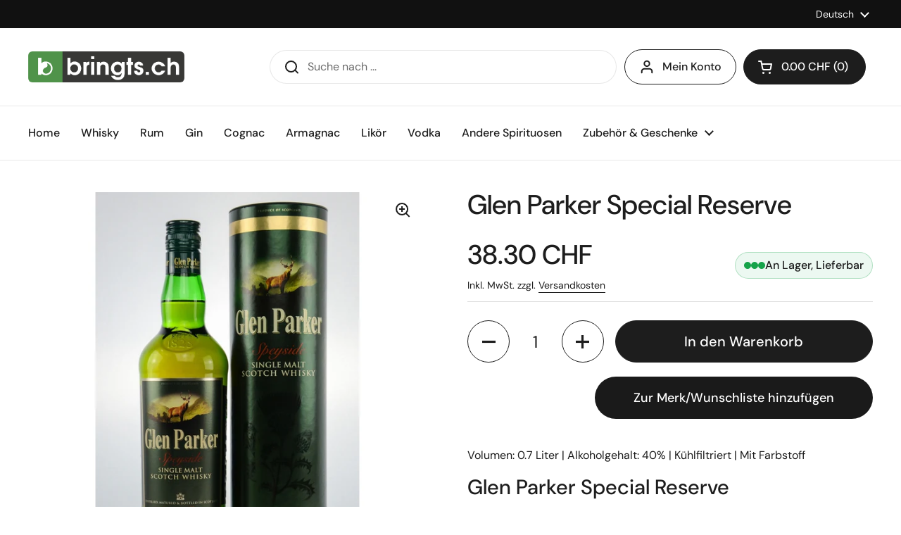

--- FILE ---
content_type: text/html; charset=utf-8
request_url: https://www.bringts.ch/products/glen-parker-special-reserve
body_size: 33026
content:
<!doctype html>
<html class="no-js" lang="de" dir="ltr">
<head>

	<meta charset="utf-8">
  <meta http-equiv="X-UA-Compatible" content="IE=edge,chrome=1">
  <meta name="viewport" content="width=device-width, initial-scale=1.0, height=device-height, minimum-scale=1.0"><link rel="shortcut icon" href="//www.bringts.ch/cdn/shop/files/bringts-fav.png?crop=center&height=48&v=1749838890&width=48" type="image/png" /><title>Glen Parker Special Reserve kaufen - Whisky Schweiz
</title><meta name="description" content="Glen Parker Special Reserve mit 0,7 l und 40 % Vol. aus Schottland. Ein feiner Whisky aus der Glen Parker Destillerie in der Speyside.">

<meta property="og:site_name" content="bringts.ch">
<meta property="og:url" content="https://www.bringts.ch/products/glen-parker-special-reserve">
<meta property="og:title" content="Glen Parker Special Reserve kaufen - Whisky Schweiz">
<meta property="og:type" content="product">
<meta property="og:description" content="Glen Parker Special Reserve mit 0,7 l und 40 % Vol. aus Schottland. Ein feiner Whisky aus der Glen Parker Destillerie in der Speyside."><meta property="og:image" content="http://www.bringts.ch/cdn/shop/files/glen_parker_special_reserve_9505_1c47fbe7-f849-4ec4-95c4-ea59b9555b60.jpg?v=1725082605">
  <meta property="og:image:secure_url" content="https://www.bringts.ch/cdn/shop/files/glen_parker_special_reserve_9505_1c47fbe7-f849-4ec4-95c4-ea59b9555b60.jpg?v=1725082605">
  <meta property="og:image:width" content="800">
  <meta property="og:image:height" content="800"><meta property="og:price:amount" content="38.30">
  <meta property="og:price:currency" content="CHF"><meta name="twitter:card" content="summary_large_image">
<meta name="twitter:title" content="Glen Parker Special Reserve kaufen - Whisky Schweiz">
<meta name="twitter:description" content="Glen Parker Special Reserve mit 0,7 l und 40 % Vol. aus Schottland. Ein feiner Whisky aus der Glen Parker Destillerie in der Speyside."><script type="application/ld+json">
  [
    {
      "@context": "https://schema.org",
      "@type": "WebSite",
      "name": "bringts.ch",
      "url": "https:\/\/www.bringts.ch"
    },
    {
      "@context": "https://schema.org",
      "@type": "Organization",
      "name": "bringts.ch",
      "url": "https:\/\/www.bringts.ch"
    }
  ]
</script>

<script type="application/ld+json">
{
  "@context": "https://schema.org",
  "@type": "BreadcrumbList",
  "itemListElement": [
    {
      "@type": "ListItem",
      "position": 1,
      "name": "Startseite",
      "item": "https://www.bringts.ch"
    },{
        "@type": "ListItem",
        "position": 2,
        "name": "Glen Parker Special Reserve",
        "item": "https://www.bringts.ch/products/glen-parker-special-reserve"
      }]
}
</script><script type="application/ld+json">
    {
      "@context": "https://schema.org",
      "@type": "WebPage",
      "@id": "https:\/\/www.bringts.ch\/products\/glen-parker-special-reserve#webpage",
      "url": "https:\/\/www.bringts.ch\/products\/glen-parker-special-reserve",
      "name": "Glen Parker Special Reserve"
    }
  </script><script type="application/ld+json">{"@context":"http:\/\/schema.org\/","@id":"\/products\/glen-parker-special-reserve#product","@type":"Product","brand":{"@type":"Brand","name":"bringts.ch"},"category":"Whiskey","description":"Volumen: 0.7 Liter | Alkoholgehalt: 40% | Kühlfiltriert | Mit Farbstoff\n\nGlen Parker Special Reserve\n\nBesonderheiten: Dieser Whisky reifte in klassischen Barrels und präsentiert sich in einer schützenden Tube, die das Produkt elegant umhüllt. Die Abfüllung wurde kühlfiltriert und gefärbt, um Konsistenz und Optik zu gewährleisten.\n\nTasting Notes:\n\n\tNase: Sanfte Malznoten mit einer leichten Süße und dezenten Vanilleanklängen.\n\tGaumen: Ausgewogen und weich, geprägt von leichter Eiche und einem Hauch von Gewürzen.\n\tAbgang: Mäßig lang mit mildem, warmem Charakter.\n\n\nDestillerie\/Abfüller: Glen Parker ist eine schottische Whisky-Marke mit einem Fokus auf traditionelle Herstellungsverfahren. Die Brennblasen und Lagerhallen spiegeln das Erbe des schottischen Whiskys wider, wobei Qualitätskontrolle und gleichbleibender Geschmack im Mittelpunkt stehen.\n\nProduktdetails:\n\n\tHersteller: Glen Parker\n\tAbfüller: Glen Parker\n\tFasstypen: Barrels\n\tVerpackung: Tube\n\n\nFakten:\n\n\t\n\t\t\nHerkunft\nSchottland\n\n\t\t\nHersteller\nGlen Parker\n\n\t\t\nAlkoholgehalt\n40%\n\n\t\t\nVolumen\n0.7 Liter\n\n\t\t\nGefärbt\nJa\n\n\t\t\nKühlfiltriert\nJa\n\n\t\n","gtin":"5021349700487","image":"https:\/\/www.bringts.ch\/cdn\/shop\/files\/glen_parker_special_reserve_9505_1c47fbe7-f849-4ec4-95c4-ea59b9555b60.jpg?v=1725082605\u0026width=1920","name":"Glen Parker Special Reserve","offers":{"@id":"\/products\/glen-parker-special-reserve?variant=40538664927367#offer","@type":"Offer","availability":"http:\/\/schema.org\/InStock","price":"38.30","priceCurrency":"CHF","url":"https:\/\/www.bringts.ch\/products\/glen-parker-special-reserve?variant=40538664927367"},"sku":"113437","url":"https:\/\/www.bringts.ch\/products\/glen-parker-special-reserve"}</script>
  
  <link rel="canonical" href="https://www.bringts.ch/products/glen-parker-special-reserve">

  <link rel="preconnect" href="https://cdn.shopify.com"><link rel="preconnect" href="https://fonts.shopifycdn.com" crossorigin>
<link href="//www.bringts.ch/cdn/shop/t/24/assets/theme.css?v=57043982059597425341767985946" as="style" rel="preload"><link href="//www.bringts.ch/cdn/shop/t/24/assets/section-header.css?v=164308895352970854221730296981" as="style" rel="preload"><link href="//www.bringts.ch/cdn/shop/t/24/assets/section-main-product.css?v=93774677457781734681730296981" as="style" rel="preload">
<link rel="preload" as="image" href="//www.bringts.ch/cdn/shop/files/glen_parker_special_reserve_9505_1c47fbe7-f849-4ec4-95c4-ea59b9555b60.jpg?v=1725082605&width=480" imagesrcset="//www.bringts.ch/cdn/shop/files/glen_parker_special_reserve_9505_1c47fbe7-f849-4ec4-95c4-ea59b9555b60.jpg?v=1725082605&width=240 240w,//www.bringts.ch/cdn/shop/files/glen_parker_special_reserve_9505_1c47fbe7-f849-4ec4-95c4-ea59b9555b60.jpg?v=1725082605&width=360 360w,//www.bringts.ch/cdn/shop/files/glen_parker_special_reserve_9505_1c47fbe7-f849-4ec4-95c4-ea59b9555b60.jpg?v=1725082605&width=420 420w,//www.bringts.ch/cdn/shop/files/glen_parker_special_reserve_9505_1c47fbe7-f849-4ec4-95c4-ea59b9555b60.jpg?v=1725082605&width=480 480w,//www.bringts.ch/cdn/shop/files/glen_parker_special_reserve_9505_1c47fbe7-f849-4ec4-95c4-ea59b9555b60.jpg?v=1725082605&width=640 640w" imagesizes="(max-width: 767px) calc(100vw - 20px), (max-width: 1360px) 50vw, 620px">

<link rel="preload" href="//www.bringts.ch/cdn/fonts/dm_sans/dmsans_n5.8a0f1984c77eb7186ceb87c4da2173ff65eb012e.woff2" as="font" type="font/woff2" crossorigin>
<link rel="preload" href="//www.bringts.ch/cdn/fonts/dm_sans/dmsans_n4.ec80bd4dd7e1a334c969c265873491ae56018d72.woff2" as="font" type="font/woff2" crossorigin>
<style type="text/css">
@font-face {
  font-family: "DM Sans";
  font-weight: 500;
  font-style: normal;
  font-display: swap;
  src: url("//www.bringts.ch/cdn/fonts/dm_sans/dmsans_n5.8a0f1984c77eb7186ceb87c4da2173ff65eb012e.woff2") format("woff2"),
       url("//www.bringts.ch/cdn/fonts/dm_sans/dmsans_n5.9ad2e755a89e15b3d6c53259daad5fc9609888e6.woff") format("woff");
}
@font-face {
  font-family: "DM Sans";
  font-weight: 400;
  font-style: normal;
  font-display: swap;
  src: url("//www.bringts.ch/cdn/fonts/dm_sans/dmsans_n4.ec80bd4dd7e1a334c969c265873491ae56018d72.woff2") format("woff2"),
       url("//www.bringts.ch/cdn/fonts/dm_sans/dmsans_n4.87bdd914d8a61247b911147ae68e754d695c58a6.woff") format("woff");
}
@font-face {
  font-family: "DM Sans";
  font-weight: 500;
  font-style: normal;
  font-display: swap;
  src: url("//www.bringts.ch/cdn/fonts/dm_sans/dmsans_n5.8a0f1984c77eb7186ceb87c4da2173ff65eb012e.woff2") format("woff2"),
       url("//www.bringts.ch/cdn/fonts/dm_sans/dmsans_n5.9ad2e755a89e15b3d6c53259daad5fc9609888e6.woff") format("woff");
}
@font-face {
  font-family: "DM Sans";
  font-weight: 400;
  font-style: italic;
  font-display: swap;
  src: url("//www.bringts.ch/cdn/fonts/dm_sans/dmsans_i4.b8fe05e69ee95d5a53155c346957d8cbf5081c1a.woff2") format("woff2"),
       url("//www.bringts.ch/cdn/fonts/dm_sans/dmsans_i4.403fe28ee2ea63e142575c0aa47684d65f8c23a0.woff") format("woff");
}




</style>
<style type="text/css">

  :root {

    /* Direction */
    --direction:ltr;

    /* Font variables */

    --font-stack-headings: "DM Sans", sans-serif;
    --font-weight-headings: 500;
    --font-style-headings: normal;

    --font-stack-body: "DM Sans", sans-serif;
    --font-weight-body: 400;--font-weight-body-bold: 500;--font-style-body: normal;--font-weight-buttons: var(--font-weight-body-bold);--font-weight-menu: var(--font-weight-body-bold);--base-headings-size: 55;
    --base-headings-line: 1.2;
    --base-body-size: 16;
    --base-body-line: 1.5;

    --base-menu-size: 16;

    /* Color variables */

    --color-background-header: #ffffff;
    --color-secondary-background-header: rgba(29, 29, 29, 0.08);
    --color-opacity-background-header: rgba(255, 255, 255, 0);
    --color-text-header: #1d1d1d;
    --color-foreground-header: #fff;
    --color-accent-header: #000000;
    --color-foreground-accent-header: #fff;
    --color-borders-header: rgba(29, 29, 29, 0.1);

    --color-background-main: #ffffff;
    --color-secondary-background-main: rgba(29, 29, 29, 0.08);
    --color-third-background-main: rgba(29, 29, 29, 0.04);
    --color-fourth-background-main: rgba(29, 29, 29, 0.02);
    --color-opacity-background-main: rgba(255, 255, 255, 0);
    --color-text-main: #1d1d1d;
    --color-foreground-main: #fff;
    --color-secondary-text-main: rgba(29, 29, 29, 0.62);
    --color-accent-main: #000000;
    --color-foreground-accent-main: #fff;
    --color-borders-main: rgba(29, 29, 29, 0.15);

    --color-background-cards: #ffffff;
    --color-gradient-cards: ;
    --color-text-cards: #1d1d1d;
    --color-foreground-cards: #fff;
    --color-secondary-text-cards: rgba(29, 29, 29, 0.6);
    --color-accent-cards: #000000;
    --color-foreground-accent-cards: #fff;
    --color-borders-cards: #e1e1e1;

    --color-background-footer: #ffffff;
    --color-text-footer: #000000;
    --color-accent-footer: #298556;
    --color-borders-footer: rgba(0, 0, 0, 0.15);

    --color-borders-forms-primary: rgba(29, 29, 29, 0.3);
    --color-borders-forms-secondary: rgba(29, 29, 29, 0.6);

    /* Borders */

    --border-width-cards: 1px;
    --border-radius-cards: 10px;
    --border-width-buttons: 1px;
    --border-radius-buttons: 30px;
    --border-width-forms: 1px;
    --border-radius-forms: 5px;

    /* Shadows */
    --shadow-x-cards: 10px;
    --shadow-y-cards: 0px;
    --shadow-blur-cards: 0px;
    --color-shadow-cards: rgba(0,0,0,0);
    --shadow-x-buttons: 0px;
    --shadow-y-buttons: 0px;
    --shadow-blur-buttons: 0px;
    --color-shadow-buttons: rgba(0,0,0,0);

    /* Layout */

    --grid-gap-original-base: 22px;
    --container-vertical-space-base: 50px;
    --image-fit-padding: 10%;

  }

  .facets__summary, #main select, .sidebar select, .modal-content select {
    background-image: url('data:image/svg+xml;utf8,<svg width="13" height="8" fill="none" xmlns="http://www.w3.org/2000/svg"><path d="M1.414.086 7.9 6.57 6.485 7.985 0 1.5 1.414.086Z" fill="%231d1d1d"/><path d="M12.985 1.515 6.5 8 5.085 6.586 11.571.101l1.414 1.414Z" fill="%231d1d1d"/></svg>');
  }

  .card .star-rating__stars {
    background-image: url('data:image/svg+xml;utf8,<svg width="20" height="13" viewBox="0 0 14 13" fill="none" xmlns="http://www.w3.org/2000/svg"><path d="m7 0 1.572 4.837h5.085l-4.114 2.99 1.572 4.836L7 9.673l-4.114 2.99 1.571-4.837-4.114-2.99h5.085L7 0Z" stroke="%231d1d1d" stroke-width="1"/></svg>');
  }
  .card .star-rating__stars-active {
    background-image: url('data:image/svg+xml;utf8,<svg width="20" height="13" viewBox="0 0 14 13" fill="none" xmlns="http://www.w3.org/2000/svg"><path d="m7 0 1.572 4.837h5.085l-4.114 2.99 1.572 4.836L7 9.673l-4.114 2.99 1.571-4.837-4.114-2.99h5.085L7 0Z" fill="%231d1d1d" stroke-width="0"/></svg>');
  }

  .star-rating__stars {
    background-image: url('data:image/svg+xml;utf8,<svg width="20" height="13" viewBox="0 0 14 13" fill="none" xmlns="http://www.w3.org/2000/svg"><path d="m7 0 1.572 4.837h5.085l-4.114 2.99 1.572 4.836L7 9.673l-4.114 2.99 1.571-4.837-4.114-2.99h5.085L7 0Z" stroke="%231d1d1d" stroke-width="1"/></svg>');
  }
  .star-rating__stars-active {
    background-image: url('data:image/svg+xml;utf8,<svg width="20" height="13" viewBox="0 0 14 13" fill="none" xmlns="http://www.w3.org/2000/svg"><path d="m7 0 1.572 4.837h5.085l-4.114 2.99 1.572 4.836L7 9.673l-4.114 2.99 1.571-4.837-4.114-2.99h5.085L7 0Z" fill="%231d1d1d" stroke-width="0"/></svg>');
  }

  .product-item {}</style>

<style id="root-height">
  :root {
    --window-height: 100vh;
  }
</style><link href="//www.bringts.ch/cdn/shop/t/24/assets/theme.css?v=57043982059597425341767985946" rel="stylesheet" type="text/css" media="all" />

	<script>window.performance && window.performance.mark && window.performance.mark('shopify.content_for_header.start');</script><meta name="google-site-verification" content="p0KACrT0v24IB8qWgUNZi_fTH2USsysrSigI6ToSpb4">
<meta id="shopify-digital-wallet" name="shopify-digital-wallet" content="/36287348871/digital_wallets/dialog">
<link rel="alternate" hreflang="x-default" href="https://www.bringts.ch/products/glen-parker-special-reserve">
<link rel="alternate" hreflang="de" href="https://www.bringts.ch/products/glen-parker-special-reserve">
<link rel="alternate" hreflang="en" href="https://www.bringts.ch/en/products/glen-parker-special-reserve">
<link rel="alternate" hreflang="fr" href="https://www.bringts.ch/fr/products/glen-parker-special-reserve">
<link rel="alternate" type="application/json+oembed" href="https://www.bringts.ch/products/glen-parker-special-reserve.oembed">
<script async="async" src="/checkouts/internal/preloads.js?locale=de-CH"></script>
<script id="shopify-features" type="application/json">{"accessToken":"1c7cf28a41a6ca4eebf474186a714d63","betas":["rich-media-storefront-analytics"],"domain":"www.bringts.ch","predictiveSearch":true,"shopId":36287348871,"locale":"de"}</script>
<script>var Shopify = Shopify || {};
Shopify.shop = "cw-teststore.myshopify.com";
Shopify.locale = "de";
Shopify.currency = {"active":"CHF","rate":"1.0"};
Shopify.country = "CH";
Shopify.theme = {"name":"Live-Version Local","id":173773586805,"schema_name":"Local","schema_version":"2.5.0","theme_store_id":1651,"role":"main"};
Shopify.theme.handle = "null";
Shopify.theme.style = {"id":null,"handle":null};
Shopify.cdnHost = "www.bringts.ch/cdn";
Shopify.routes = Shopify.routes || {};
Shopify.routes.root = "/";</script>
<script type="module">!function(o){(o.Shopify=o.Shopify||{}).modules=!0}(window);</script>
<script>!function(o){function n(){var o=[];function n(){o.push(Array.prototype.slice.apply(arguments))}return n.q=o,n}var t=o.Shopify=o.Shopify||{};t.loadFeatures=n(),t.autoloadFeatures=n()}(window);</script>
<script id="shop-js-analytics" type="application/json">{"pageType":"product"}</script>
<script defer="defer" async type="module" src="//www.bringts.ch/cdn/shopifycloud/shop-js/modules/v2/client.init-shop-cart-sync_HUjMWWU5.de.esm.js"></script>
<script defer="defer" async type="module" src="//www.bringts.ch/cdn/shopifycloud/shop-js/modules/v2/chunk.common_QpfDqRK1.esm.js"></script>
<script type="module">
  await import("//www.bringts.ch/cdn/shopifycloud/shop-js/modules/v2/client.init-shop-cart-sync_HUjMWWU5.de.esm.js");
await import("//www.bringts.ch/cdn/shopifycloud/shop-js/modules/v2/chunk.common_QpfDqRK1.esm.js");

  window.Shopify.SignInWithShop?.initShopCartSync?.({"fedCMEnabled":true,"windoidEnabled":true});

</script>
<script>(function() {
  var isLoaded = false;
  function asyncLoad() {
    if (isLoaded) return;
    isLoaded = true;
    var urls = ["https:\/\/cdn-bundler.nice-team.net\/app\/js\/bundler.js?shop=cw-teststore.myshopify.com","\/\/cdn.shopify.com\/proxy\/e550e24f7c2f0648b7964971426902c46a8b92933d959a21f643dfc0250f0db2\/b2b-solution.bsscommerce.com\/js\/bss-b2b-cp.js?shop=cw-teststore.myshopify.com\u0026sp-cache-control=cHVibGljLCBtYXgtYWdlPTkwMA"];
    for (var i = 0; i < urls.length; i++) {
      var s = document.createElement('script');
      s.type = 'text/javascript';
      s.async = true;
      s.src = urls[i];
      var x = document.getElementsByTagName('script')[0];
      x.parentNode.insertBefore(s, x);
    }
  };
  if(window.attachEvent) {
    window.attachEvent('onload', asyncLoad);
  } else {
    window.addEventListener('load', asyncLoad, false);
  }
})();</script>
<script id="__st">var __st={"a":36287348871,"offset":3600,"reqid":"0d97b0a9-4c84-4fb4-84ee-25196ae8f04d-1768652439","pageurl":"www.bringts.ch\/products\/glen-parker-special-reserve","u":"5b577199f561","p":"product","rtyp":"product","rid":5143524049031};</script>
<script>window.ShopifyPaypalV4VisibilityTracking = true;</script>
<script id="captcha-bootstrap">!function(){'use strict';const t='contact',e='account',n='new_comment',o=[[t,t],['blogs',n],['comments',n],[t,'customer']],c=[[e,'customer_login'],[e,'guest_login'],[e,'recover_customer_password'],[e,'create_customer']],r=t=>t.map((([t,e])=>`form[action*='/${t}']:not([data-nocaptcha='true']) input[name='form_type'][value='${e}']`)).join(','),a=t=>()=>t?[...document.querySelectorAll(t)].map((t=>t.form)):[];function s(){const t=[...o],e=r(t);return a(e)}const i='password',u='form_key',d=['recaptcha-v3-token','g-recaptcha-response','h-captcha-response',i],f=()=>{try{return window.sessionStorage}catch{return}},m='__shopify_v',_=t=>t.elements[u];function p(t,e,n=!1){try{const o=window.sessionStorage,c=JSON.parse(o.getItem(e)),{data:r}=function(t){const{data:e,action:n}=t;return t[m]||n?{data:e,action:n}:{data:t,action:n}}(c);for(const[e,n]of Object.entries(r))t.elements[e]&&(t.elements[e].value=n);n&&o.removeItem(e)}catch(o){console.error('form repopulation failed',{error:o})}}const l='form_type',E='cptcha';function T(t){t.dataset[E]=!0}const w=window,h=w.document,L='Shopify',v='ce_forms',y='captcha';let A=!1;((t,e)=>{const n=(g='f06e6c50-85a8-45c8-87d0-21a2b65856fe',I='https://cdn.shopify.com/shopifycloud/storefront-forms-hcaptcha/ce_storefront_forms_captcha_hcaptcha.v1.5.2.iife.js',D={infoText:'Durch hCaptcha geschützt',privacyText:'Datenschutz',termsText:'Allgemeine Geschäftsbedingungen'},(t,e,n)=>{const o=w[L][v],c=o.bindForm;if(c)return c(t,g,e,D).then(n);var r;o.q.push([[t,g,e,D],n]),r=I,A||(h.body.append(Object.assign(h.createElement('script'),{id:'captcha-provider',async:!0,src:r})),A=!0)});var g,I,D;w[L]=w[L]||{},w[L][v]=w[L][v]||{},w[L][v].q=[],w[L][y]=w[L][y]||{},w[L][y].protect=function(t,e){n(t,void 0,e),T(t)},Object.freeze(w[L][y]),function(t,e,n,w,h,L){const[v,y,A,g]=function(t,e,n){const i=e?o:[],u=t?c:[],d=[...i,...u],f=r(d),m=r(i),_=r(d.filter((([t,e])=>n.includes(e))));return[a(f),a(m),a(_),s()]}(w,h,L),I=t=>{const e=t.target;return e instanceof HTMLFormElement?e:e&&e.form},D=t=>v().includes(t);t.addEventListener('submit',(t=>{const e=I(t);if(!e)return;const n=D(e)&&!e.dataset.hcaptchaBound&&!e.dataset.recaptchaBound,o=_(e),c=g().includes(e)&&(!o||!o.value);(n||c)&&t.preventDefault(),c&&!n&&(function(t){try{if(!f())return;!function(t){const e=f();if(!e)return;const n=_(t);if(!n)return;const o=n.value;o&&e.removeItem(o)}(t);const e=Array.from(Array(32),(()=>Math.random().toString(36)[2])).join('');!function(t,e){_(t)||t.append(Object.assign(document.createElement('input'),{type:'hidden',name:u})),t.elements[u].value=e}(t,e),function(t,e){const n=f();if(!n)return;const o=[...t.querySelectorAll(`input[type='${i}']`)].map((({name:t})=>t)),c=[...d,...o],r={};for(const[a,s]of new FormData(t).entries())c.includes(a)||(r[a]=s);n.setItem(e,JSON.stringify({[m]:1,action:t.action,data:r}))}(t,e)}catch(e){console.error('failed to persist form',e)}}(e),e.submit())}));const S=(t,e)=>{t&&!t.dataset[E]&&(n(t,e.some((e=>e===t))),T(t))};for(const o of['focusin','change'])t.addEventListener(o,(t=>{const e=I(t);D(e)&&S(e,y())}));const B=e.get('form_key'),M=e.get(l),P=B&&M;t.addEventListener('DOMContentLoaded',(()=>{const t=y();if(P)for(const e of t)e.elements[l].value===M&&p(e,B);[...new Set([...A(),...v().filter((t=>'true'===t.dataset.shopifyCaptcha))])].forEach((e=>S(e,t)))}))}(h,new URLSearchParams(w.location.search),n,t,e,['guest_login'])})(!0,!0)}();</script>
<script integrity="sha256-4kQ18oKyAcykRKYeNunJcIwy7WH5gtpwJnB7kiuLZ1E=" data-source-attribution="shopify.loadfeatures" defer="defer" src="//www.bringts.ch/cdn/shopifycloud/storefront/assets/storefront/load_feature-a0a9edcb.js" crossorigin="anonymous"></script>
<script data-source-attribution="shopify.dynamic_checkout.dynamic.init">var Shopify=Shopify||{};Shopify.PaymentButton=Shopify.PaymentButton||{isStorefrontPortableWallets:!0,init:function(){window.Shopify.PaymentButton.init=function(){};var t=document.createElement("script");t.src="https://www.bringts.ch/cdn/shopifycloud/portable-wallets/latest/portable-wallets.de.js",t.type="module",document.head.appendChild(t)}};
</script>
<script data-source-attribution="shopify.dynamic_checkout.buyer_consent">
  function portableWalletsHideBuyerConsent(e){var t=document.getElementById("shopify-buyer-consent"),n=document.getElementById("shopify-subscription-policy-button");t&&n&&(t.classList.add("hidden"),t.setAttribute("aria-hidden","true"),n.removeEventListener("click",e))}function portableWalletsShowBuyerConsent(e){var t=document.getElementById("shopify-buyer-consent"),n=document.getElementById("shopify-subscription-policy-button");t&&n&&(t.classList.remove("hidden"),t.removeAttribute("aria-hidden"),n.addEventListener("click",e))}window.Shopify?.PaymentButton&&(window.Shopify.PaymentButton.hideBuyerConsent=portableWalletsHideBuyerConsent,window.Shopify.PaymentButton.showBuyerConsent=portableWalletsShowBuyerConsent);
</script>
<script data-source-attribution="shopify.dynamic_checkout.cart.bootstrap">document.addEventListener("DOMContentLoaded",(function(){function t(){return document.querySelector("shopify-accelerated-checkout-cart, shopify-accelerated-checkout")}if(t())Shopify.PaymentButton.init();else{new MutationObserver((function(e,n){t()&&(Shopify.PaymentButton.init(),n.disconnect())})).observe(document.body,{childList:!0,subtree:!0})}}));
</script>
<script id='scb4127' type='text/javascript' async='' src='https://www.bringts.ch/cdn/shopifycloud/privacy-banner/storefront-banner.js'></script>
<script>window.performance && window.performance.mark && window.performance.mark('shopify.content_for_header.end');</script>

  <script>
    const rbi = [];
    const ribSetSize = (img) => {
      if ( img.offsetWidth / img.dataset.ratio < img.offsetHeight ) {
        img.setAttribute('sizes', `${Math.ceil(img.offsetHeight * img.dataset.ratio)}px`);
      } else {
        img.setAttribute('sizes', `${Math.ceil(img.offsetWidth)}px`);
      }
    }
    const debounce = (fn, wait) => {
      let t;
      return (...args) => {
        clearTimeout(t);
        t = setTimeout(() => fn.apply(this, args), wait);
      };
    }
    window.KEYCODES = {
      TAB: 9,
      ESC: 27,
      DOWN: 40,
      RIGHT: 39,
      UP: 38,
      LEFT: 37,
      RETURN: 13
    };
    window.addEventListener('resize', debounce(()=>{
      for ( let img of rbi ) {
        ribSetSize(img);
      }
    }, 250));
  </script><noscript>
    <link rel="stylesheet" href="//www.bringts.ch/cdn/shop/t/24/assets/theme-noscript.css?v=42099867224588620941730296981">
  </noscript>

  <script>
    var _paq = window._paq = window._paq || [];
    _paq.push(["setCookieDomain", "*.wellinger-it.de"]);
    
        _paq.push(['setEcommerceView',
        5143524049031,
        "Glen Parker Special Reserve",
        false,
        38.30
        ]);
    
    _paq.push(['trackPageView']);
    _paq.push(['enableLinkTracking']);
    (function() {
      var u="https://bringts.wellinger-it.de/";
      _paq.push(['setTrackerUrl', u+'mtophp/']);
      _paq.push(['setSiteId', '1']);
      var d=document, g=d.createElement('script'), s=d.getElementsByTagName('script')[0];
      g.async=true; g.src=u+'mtojs/'; s.parentNode.insertBefore(g,s);
    })();
  </script>
  
<!-- BEGIN app block: shopify://apps/bm-country-blocker-ip-blocker/blocks/boostmark-blocker/bf9db4b9-be4b-45e1-8127-bbcc07d93e7e -->

  <script src="https://cdn.shopify.com/extensions/019b300f-1323-7b7a-bda2-a589132c3189/boostymark-regionblock-71/assets/blocker.js?v=4&shop=cw-teststore.myshopify.com" async></script>
  <script src="https://cdn.shopify.com/extensions/019b300f-1323-7b7a-bda2-a589132c3189/boostymark-regionblock-71/assets/jk4ukh.js?c=6&shop=cw-teststore.myshopify.com" async></script>

  
    <script async>
      function _0x3f8f(_0x223ce8,_0x21bbeb){var _0x6fb9ec=_0x6fb9();return _0x3f8f=function(_0x3f8f82,_0x5dbe6e){_0x3f8f82=_0x3f8f82-0x191;var _0x51bf69=_0x6fb9ec[_0x3f8f82];return _0x51bf69;},_0x3f8f(_0x223ce8,_0x21bbeb);}(function(_0x4724fe,_0xeb51bb){var _0x47dea2=_0x3f8f,_0x141c8b=_0x4724fe();while(!![]){try{var _0x4a9abe=parseInt(_0x47dea2(0x1af))/0x1*(-parseInt(_0x47dea2(0x1aa))/0x2)+-parseInt(_0x47dea2(0x1a7))/0x3*(parseInt(_0x47dea2(0x192))/0x4)+parseInt(_0x47dea2(0x1a3))/0x5*(parseInt(_0x47dea2(0x1a6))/0x6)+-parseInt(_0x47dea2(0x19d))/0x7*(-parseInt(_0x47dea2(0x191))/0x8)+-parseInt(_0x47dea2(0x1a4))/0x9*(parseInt(_0x47dea2(0x196))/0xa)+-parseInt(_0x47dea2(0x1a0))/0xb+parseInt(_0x47dea2(0x198))/0xc;if(_0x4a9abe===_0xeb51bb)break;else _0x141c8b['push'](_0x141c8b['shift']());}catch(_0x5bdae7){_0x141c8b['push'](_0x141c8b['shift']());}}}(_0x6fb9,0x2b917),function e(){var _0x379294=_0x3f8f;window[_0x379294(0x19f)]=![];var _0x59af3b=new MutationObserver(function(_0x10185c){var _0x39bea0=_0x379294;_0x10185c[_0x39bea0(0x19b)](function(_0x486a2e){var _0x1ea3a0=_0x39bea0;_0x486a2e['addedNodes'][_0x1ea3a0(0x19b)](function(_0x1880c1){var _0x37d441=_0x1ea3a0;if(_0x1880c1[_0x37d441(0x193)]===_0x37d441(0x19c)&&window[_0x37d441(0x19f)]==![]){var _0x64f391=_0x1880c1['textContent']||_0x1880c1[_0x37d441(0x19e)];_0x64f391[_0x37d441(0x1ad)](_0x37d441(0x1ab))&&(window[_0x37d441(0x19f)]=!![],window['_bm_blocked_script']=_0x64f391,_0x1880c1[_0x37d441(0x194)][_0x37d441(0x1a2)](_0x1880c1),_0x59af3b[_0x37d441(0x195)]());}});});});_0x59af3b[_0x379294(0x1a9)](document[_0x379294(0x1a5)],{'childList':!![],'subtree':!![]}),setTimeout(()=>{var _0x43bd71=_0x379294;if(!window[_0x43bd71(0x1ae)]&&window['_bm_blocked']){var _0x4f89e0=document[_0x43bd71(0x1a8)](_0x43bd71(0x19a));_0x4f89e0[_0x43bd71(0x1ac)]=_0x43bd71(0x197),_0x4f89e0[_0x43bd71(0x1a1)]=window['_bm_blocked_script'],document[_0x43bd71(0x199)]['appendChild'](_0x4f89e0);}},0x2ee0);}());function _0x6fb9(){var _0x432d5b=['head','script','forEach','SCRIPT','7fPmGqS','src','_bm_blocked','1276902CZtaAd','textContent','removeChild','5xRSprd','513qTrjgw','documentElement','1459980yoQzSv','6QRCLrj','createElement','observe','33750bDyRAA','var\x20customDocumentWrite\x20=\x20function(content)','className','includes','bmExtension','11ecERGS','2776368sDqaNF','444776RGnQWH','nodeName','parentNode','disconnect','25720cFqzCY','analytics','3105336gpytKO'];_0x6fb9=function(){return _0x432d5b;};return _0x6fb9();}
    </script>
  

  

  
    <script async>
      !function(){var t;new MutationObserver(function(t,e){if(document.body&&(e.disconnect(),!window.bmExtension)){let i=document.createElement('div');i.id='bm-preload-mask',i.style.cssText='position: fixed !important; top: 0 !important; left: 0 !important; width: 100% !important; height: 100% !important; background-color: white !important; z-index: 2147483647 !important; display: block !important;',document.body.appendChild(i),setTimeout(function(){i.parentNode&&i.parentNode.removeChild(i);},1e4);}}).observe(document.documentElement,{childList:!0,subtree:!0});}();
    </script>
  

  

  













<!-- END app block --><!-- BEGIN app block: shopify://apps/bundler/blocks/bundler-script-append/7a6ae1b8-3b16-449b-8429-8bb89a62c664 --><script defer="defer">
	/**	Bundler script loader, version number: 2.0 */
	(function(){
		var loadScript=function(a,b){var c=document.createElement("script");c.type="text/javascript",c.readyState?c.onreadystatechange=function(){("loaded"==c.readyState||"complete"==c.readyState)&&(c.onreadystatechange=null,b())}:c.onload=function(){b()},c.src=a,document.getElementsByTagName("head")[0].appendChild(c)};
		appendScriptUrl('cw-teststore.myshopify.com');

		// get script url and append timestamp of last change
		function appendScriptUrl(shop) {

			var timeStamp = Math.floor(Date.now() / (1000*1*1));
			var timestampUrl = 'https://bundler.nice-team.net/app/shop/status/'+shop+'.js?'+timeStamp;

			loadScript(timestampUrl, function() {
				// append app script
				if (typeof bundler_settings_updated == 'undefined') {
					console.log('settings are undefined');
					bundler_settings_updated = 'default-by-script';
				}
				var scriptUrl = "https://cdn-bundler.nice-team.net/app/js/bundler-script.js?shop="+shop+"&"+bundler_settings_updated;
				loadScript(scriptUrl, function(){});
			});
		}
	})();

	var BndlrScriptAppended = true;
	
</script>

<!-- END app block --><!-- BEGIN app block: shopify://apps/wishlist-hero/blocks/app-embed/a9a5079b-59e8-47cb-b659-ecf1c60b9b72 -->


  <script type="application/json" id="WH-ProductJson-product-template">
    {"id":5143524049031,"title":"Glen Parker Special Reserve","handle":"glen-parker-special-reserve","description":"\u003cp\u003eVolumen: 0.7 Liter | Alkoholgehalt: 40% | Kühlfiltriert | Mit Farbstoff\u003c\/p\u003e\n\n\u003ch3\u003e\u003cstrong\u003eGlen Parker Special Reserve\u003c\/strong\u003e\u003c\/h3\u003e\n\n\u003cp\u003e\u003cstrong\u003eBesonderheiten:\u003c\/strong\u003e Dieser Whisky reifte in klassischen Barrels und präsentiert sich in einer schützenden Tube, die das Produkt elegant umhüllt. Die Abfüllung wurde kühlfiltriert und gefärbt, um Konsistenz und Optik zu gewährleisten.\u003c\/p\u003e\n\n\u003cp\u003e\u003cstrong\u003eTasting Notes:\u003c\/strong\u003e\u003c\/p\u003e\n\u003cul\u003e\n\t\u003cli\u003eNase: Sanfte Malznoten mit einer leichten Süße und dezenten Vanilleanklängen.\u003c\/li\u003e\n\t\u003cli\u003eGaumen: Ausgewogen und weich, geprägt von leichter Eiche und einem Hauch von Gewürzen.\u003c\/li\u003e\n\t\u003cli\u003eAbgang: Mäßig lang mit mildem, warmem Charakter.\u003c\/li\u003e\n\u003c\/ul\u003e\n\n\u003cp\u003e\u003cstrong\u003eDestillerie\/Abfüller:\u003c\/strong\u003e Glen Parker ist eine schottische Whisky-Marke mit einem Fokus auf traditionelle Herstellungsverfahren. Die Brennblasen und Lagerhallen spiegeln das Erbe des schottischen Whiskys wider, wobei Qualitätskontrolle und gleichbleibender Geschmack im Mittelpunkt stehen.\u003c\/p\u003e\n\n\u003cp\u003e\u003cstrong\u003eProduktdetails:\u003c\/strong\u003e\u003c\/p\u003e\n\u003cul\u003e\n\t\u003cli\u003eHersteller: Glen Parker\u003c\/li\u003e\n\t\u003cli\u003eAbfüller: Glen Parker\u003c\/li\u003e\n\t\u003cli\u003eFasstypen: Barrels\u003c\/li\u003e\n\t\u003cli\u003eVerpackung: Tube\u003c\/li\u003e\n\u003c\/ul\u003e\n\n\u003cp\u003e\u003cstrong\u003eFakten:\u003c\/strong\u003e\u003c\/p\u003e\n\u003ctable class=\"table table-bordered\"\u003e\n\t\u003ctbody\u003e\n\t\t\u003ctr\u003e\n\u003ctd\u003eHerkunft\u003c\/td\u003e\n\u003ctd\u003eSchottland\u003c\/td\u003e\n\u003c\/tr\u003e\n\t\t\u003ctr\u003e\n\u003ctd\u003eHersteller\u003c\/td\u003e\n\u003ctd\u003eGlen Parker\u003c\/td\u003e\n\u003c\/tr\u003e\n\t\t\u003ctr\u003e\n\u003ctd\u003eAlkoholgehalt\u003c\/td\u003e\n\u003ctd\u003e40%\u003c\/td\u003e\n\u003c\/tr\u003e\n\t\t\u003ctr\u003e\n\u003ctd\u003eVolumen\u003c\/td\u003e\n\u003ctd\u003e0.7 Liter\u003c\/td\u003e\n\u003c\/tr\u003e\n\t\t\u003ctr\u003e\n\u003ctd\u003eGefärbt\u003c\/td\u003e\n\u003ctd\u003eJa\u003c\/td\u003e\n\u003c\/tr\u003e\n\t\t\u003ctr\u003e\n\u003ctd\u003eKühlfiltriert\u003c\/td\u003e\n\u003ctd\u003eJa\u003c\/td\u003e\n\u003c\/tr\u003e\n\t\u003c\/tbody\u003e\n\u003c\/table\u003e","published_at":"2024-11-21T22:29:59+01:00","created_at":"2020-07-28T12:04:26+02:00","vendor":"bringts.ch","type":"Whisky","tags":["kirschwhisky.de","rhf25","Schottland","Scotch","Speyside","weitere"],"price":3830,"price_min":3830,"price_max":3830,"available":true,"price_varies":false,"compare_at_price":null,"compare_at_price_min":0,"compare_at_price_max":0,"compare_at_price_varies":false,"variants":[{"id":40538664927367,"title":"Default Title","option1":"Default Title","option2":null,"option3":null,"sku":"113437","requires_shipping":true,"taxable":true,"featured_image":null,"available":true,"name":"Glen Parker Special Reserve","public_title":null,"options":["Default Title"],"price":3830,"weight":1110,"compare_at_price":null,"inventory_management":"shopify","barcode":"5021349700487","requires_selling_plan":false,"selling_plan_allocations":[]}],"images":["\/\/www.bringts.ch\/cdn\/shop\/files\/glen_parker_special_reserve_9505_1c47fbe7-f849-4ec4-95c4-ea59b9555b60.jpg?v=1725082605","\/\/www.bringts.ch\/cdn\/shop\/files\/glen_parker_special_reserve_9506_7a9120c5-4c71-4806-b7a8-afd97fb17ff9.jpg?v=1725082605"],"featured_image":"\/\/www.bringts.ch\/cdn\/shop\/files\/glen_parker_special_reserve_9505_1c47fbe7-f849-4ec4-95c4-ea59b9555b60.jpg?v=1725082605","options":["Title"],"media":[{"alt":null,"id":24719778250887,"position":1,"preview_image":{"aspect_ratio":1.0,"height":800,"width":800,"src":"\/\/www.bringts.ch\/cdn\/shop\/files\/glen_parker_special_reserve_9505_1c47fbe7-f849-4ec4-95c4-ea59b9555b60.jpg?v=1725082605"},"aspect_ratio":1.0,"height":800,"media_type":"image","src":"\/\/www.bringts.ch\/cdn\/shop\/files\/glen_parker_special_reserve_9505_1c47fbe7-f849-4ec4-95c4-ea59b9555b60.jpg?v=1725082605","width":800},{"alt":null,"id":24719778283655,"position":2,"preview_image":{"aspect_ratio":1.0,"height":800,"width":800,"src":"\/\/www.bringts.ch\/cdn\/shop\/files\/glen_parker_special_reserve_9506_7a9120c5-4c71-4806-b7a8-afd97fb17ff9.jpg?v=1725082605"},"aspect_ratio":1.0,"height":800,"media_type":"image","src":"\/\/www.bringts.ch\/cdn\/shop\/files\/glen_parker_special_reserve_9506_7a9120c5-4c71-4806-b7a8-afd97fb17ff9.jpg?v=1725082605","width":800}],"requires_selling_plan":false,"selling_plan_groups":[],"content":"\u003cp\u003eVolumen: 0.7 Liter | Alkoholgehalt: 40% | Kühlfiltriert | Mit Farbstoff\u003c\/p\u003e\n\n\u003ch3\u003e\u003cstrong\u003eGlen Parker Special Reserve\u003c\/strong\u003e\u003c\/h3\u003e\n\n\u003cp\u003e\u003cstrong\u003eBesonderheiten:\u003c\/strong\u003e Dieser Whisky reifte in klassischen Barrels und präsentiert sich in einer schützenden Tube, die das Produkt elegant umhüllt. Die Abfüllung wurde kühlfiltriert und gefärbt, um Konsistenz und Optik zu gewährleisten.\u003c\/p\u003e\n\n\u003cp\u003e\u003cstrong\u003eTasting Notes:\u003c\/strong\u003e\u003c\/p\u003e\n\u003cul\u003e\n\t\u003cli\u003eNase: Sanfte Malznoten mit einer leichten Süße und dezenten Vanilleanklängen.\u003c\/li\u003e\n\t\u003cli\u003eGaumen: Ausgewogen und weich, geprägt von leichter Eiche und einem Hauch von Gewürzen.\u003c\/li\u003e\n\t\u003cli\u003eAbgang: Mäßig lang mit mildem, warmem Charakter.\u003c\/li\u003e\n\u003c\/ul\u003e\n\n\u003cp\u003e\u003cstrong\u003eDestillerie\/Abfüller:\u003c\/strong\u003e Glen Parker ist eine schottische Whisky-Marke mit einem Fokus auf traditionelle Herstellungsverfahren. Die Brennblasen und Lagerhallen spiegeln das Erbe des schottischen Whiskys wider, wobei Qualitätskontrolle und gleichbleibender Geschmack im Mittelpunkt stehen.\u003c\/p\u003e\n\n\u003cp\u003e\u003cstrong\u003eProduktdetails:\u003c\/strong\u003e\u003c\/p\u003e\n\u003cul\u003e\n\t\u003cli\u003eHersteller: Glen Parker\u003c\/li\u003e\n\t\u003cli\u003eAbfüller: Glen Parker\u003c\/li\u003e\n\t\u003cli\u003eFasstypen: Barrels\u003c\/li\u003e\n\t\u003cli\u003eVerpackung: Tube\u003c\/li\u003e\n\u003c\/ul\u003e\n\n\u003cp\u003e\u003cstrong\u003eFakten:\u003c\/strong\u003e\u003c\/p\u003e\n\u003ctable class=\"table table-bordered\"\u003e\n\t\u003ctbody\u003e\n\t\t\u003ctr\u003e\n\u003ctd\u003eHerkunft\u003c\/td\u003e\n\u003ctd\u003eSchottland\u003c\/td\u003e\n\u003c\/tr\u003e\n\t\t\u003ctr\u003e\n\u003ctd\u003eHersteller\u003c\/td\u003e\n\u003ctd\u003eGlen Parker\u003c\/td\u003e\n\u003c\/tr\u003e\n\t\t\u003ctr\u003e\n\u003ctd\u003eAlkoholgehalt\u003c\/td\u003e\n\u003ctd\u003e40%\u003c\/td\u003e\n\u003c\/tr\u003e\n\t\t\u003ctr\u003e\n\u003ctd\u003eVolumen\u003c\/td\u003e\n\u003ctd\u003e0.7 Liter\u003c\/td\u003e\n\u003c\/tr\u003e\n\t\t\u003ctr\u003e\n\u003ctd\u003eGefärbt\u003c\/td\u003e\n\u003ctd\u003eJa\u003c\/td\u003e\n\u003c\/tr\u003e\n\t\t\u003ctr\u003e\n\u003ctd\u003eKühlfiltriert\u003c\/td\u003e\n\u003ctd\u003eJa\u003c\/td\u003e\n\u003c\/tr\u003e\n\t\u003c\/tbody\u003e\n\u003c\/table\u003e"}
  </script>

<script type="text/javascript">
  
    window.wishlisthero_buttonProdPageClasses = [];
  
  
    window.wishlisthero_cartDotClasses = [];
  
</script>
<!-- BEGIN app snippet: extraStyles -->

<style>
  .wishlisthero-floating {
    position: absolute;
    top: 5px;
    z-index: 21;
    border-radius: 100%;
    width: fit-content;
    right: 5px;
    left: auto;
    &.wlh-left-btn {
      left: 5px !important;
      right: auto !important;
    }
    &.wlh-right-btn {
      right: 5px !important;
      left: auto !important;
    }
    
  }
  @media(min-width:1300px) {
    .product-item__link.product-item__image--margins .wishlisthero-floating, {
      
        left: 50% !important;
        margin-left: -295px;
      
    }
  }
  .MuiTypography-h1,.MuiTypography-h2,.MuiTypography-h3,.MuiTypography-h4,.MuiTypography-h5,.MuiTypography-h6,.MuiButton-root,.MuiCardHeader-title a {
    font-family: ,  !important;
  }
</style>






<!-- END app snippet -->
<!-- BEGIN app snippet: renderAssets -->

  <link rel="preload" href="https://cdn.shopify.com/extensions/019badc7-12fe-783e-9dfe-907190f91114/wishlist-hero-81/assets/default.css" as="style" onload="this.onload=null;this.rel='stylesheet'">
  <noscript><link href="//cdn.shopify.com/extensions/019badc7-12fe-783e-9dfe-907190f91114/wishlist-hero-81/assets/default.css" rel="stylesheet" type="text/css" media="all" /></noscript>
  <script defer src="https://cdn.shopify.com/extensions/019badc7-12fe-783e-9dfe-907190f91114/wishlist-hero-81/assets/default.js"></script>
<!-- END app snippet -->


<script type="text/javascript">
  try{
  
    var scr_bdl_path = "https://cdn.shopify.com/extensions/019badc7-12fe-783e-9dfe-907190f91114/wishlist-hero-81/assets/bundle2.js";
    window._wh_asset_path = scr_bdl_path.substring(0,scr_bdl_path.lastIndexOf("/")) + "/";
  

  }catch(e){ console.log(e)}
  try{

  
    window.WishListHero_setting = {"ButtonColor":"#000","IconColor":"rgba(255, 255, 255, 1)","IconType":"Bookmark","IconTypeNum":"3","ThrdParty_Trans_active":false,"ButtonTextBeforeAdding":"Zur Merk\/Wunschliste hinzufügen","ButtonTextAfterAdding":"Zur Merkliste hinzugefügt","AnimationAfterAddition":"Fade in","ButtonTextAddToCart":"In den Warenkorb","ButtonTextOutOfStock":"Ausverkauft","ButtonTextAddAllToCart":"Alle in den Warenkorb","ButtonTextRemoveAllToCart":"Alle aus der Merkliste entfernen","AddedProductNotificationText":"Produkt wurde erfolgreich zur Merkliste hinzugefügt","AddedProductToCartNotificationText":"Produkt wurde erfolgreich in den Warenkorb gelegt","ViewCartLinkText":"Warenkorb anzeigen","SharePopup_TitleText":"Meine Merkliste teilen","SharePopup_shareBtnText":"Merkliste teilen","SharePopup_shareHederText":"In sozialen Netzwerken teilen","SharePopup_shareCopyText":"Oder Link zur Merkliste kopieren","SharePopup_shareCancelBtnText":"Abbrechen","SharePopup_shareCopyBtnText":"Kopieren","SharePopup_shareCopiedText":"Kopiert","SendEMailPopup_BtnText":"E-Mail senden","SendEMailPopup_FromText":"Dein Name","SendEMailPopup_ToText":"E-Mail-Empfänger","SendEMailPopup_BodyText":"Nachricht","SendEMailPopup_SendBtnText":"Senden","SendEMailPopup_SendNotificationText":"E-Mail wurde erfolgreich gesendet","SendEMailPopup_TitleText":"Meine Merkliste per E-Mail senden","AddProductMessageText":"Bist du sicher, dass du alle Artikel in den Warenkorb legen möchtest?","RemoveProductMessageText":"Bist du sicher, dass du diesen Artikel aus deiner Merkliste entfernen möchtest?","RemoveAllProductMessageText":"Bist du sicher, dass du alle Artikel aus deiner Merkliste entfernen möchtest?","RemovedProductNotificationText":"Produkt wurde erfolgreich aus der Merkliste entfernt","AddAllOutOfStockProductNotificationText":"Beim Hinzufügen der Artikel in den Warenkorb ist ein Fehler aufgetreten. Bitte versuche es später noch einmal.","RemovePopupOkText":"OK","RemovePopup_HeaderText":"Bist du sicher?","ViewWishlistText":"Merkliste anzeigen","EmptyWishlistText":"In deiner Merkliste befinden sich noch keine Artikel.","BuyNowButtonText":"Jetzt kaufen","BuyNowButtonColor":"rgb(144, 86, 162)","BuyNowTextButtonColor":"rgb(255, 255, 255)","Wishlist_Title":"Meine Merkliste","WishlistHeaderTitleAlignment":"Left","WishlistProductImageSize":"Normal","PriceColor":"rgb(29, 29, 29)","HeaderFontSize":"30","HeaderColor":"","PriceFontSize":"18","ProductNameFontSize":"16","LaunchPointType":"menu_item","DisplayWishlistAs":"seprate_page","DisplayButtonAs":"button_only","PopupSize":"md","ButtonUserConfirmationState":"skipped","ButtonColorAndStyleConfirmationState":"","HideAddToCartButton":false,"NoRedirectAfterAddToCart":false,"DisableGuestCustomer":true,"LoginPopupContent":"Bitte melde dich an, damit deine Merkliste auf allen Geräten gespeichert wird.","LoginPopupLoginBtnText":"Anmelden","LoginPopupContentFontSize":"20","NotificationPopupPosition":"right","WishlistButtonTextColor":"rgba(255, 255, 255, 1)","EnableRemoveFromWishlistAfterAddButtonText":"Von Merkliste entfernen","ShareNetworks":{"Facebook":true,"Twitter":true,"LinkedIn":true,"WhatsApp":true,"Pinterest":true,"Telegram":true,"Viber":true,"Reddit":true,"Email_Client":true,"VK":true,"OK":true,"Tumblr":true,"Livejournal":true,"Mailru":true,"Workplace":true,"Line":true},"_id":"69308f1d6aa68b92cf2b5663","ButtonFontSize":"16","DateFontSize":"16","EnableCollection":false,"EnableShare":true,"RemovePowerBy":false,"EnableFBPixel":false,"EnableGTagIntegration":false,"EnableKlaviyoOnsiteTracking":false,"DisapleApp":false,"FloatPointPossition":"bottom_right","HeartStateToggle":true,"HeaderMenuItemsIndicator":true,"EnableRemoveFromWishlistAfterAdd":true,"Shop":"cw-teststore.myshopify.com","shop":"cw-teststore.myshopify.com","Status":"Active","Plan":"GOLD"};
    if(typeof(window.WishListHero_setting_theme_override) != "undefined"){
                                                                                window.WishListHero_setting = {
                                                                                    ...window.WishListHero_setting,
                                                                                    ...window.WishListHero_setting_theme_override
                                                                                };
                                                                            }
                                                                            // Done

  
    if(window.WishListHero_setting){
    window.WishListHero_setting.disableAutomaticButtonAddition = true;
    }
  

  }catch(e){ console.error('Error loading config',e); }
</script>


  <script src="https://cdn.shopify.com/extensions/019badc7-12fe-783e-9dfe-907190f91114/wishlist-hero-81/assets/bundle2.js" defer></script>



<script type="text/javascript">
  if (!window.__wishlistHeroArriveScriptLoaded) {
    window.__wishlistHeroArriveScriptLoaded = true;
    function wh_loadScript(scriptUrl) {
      const script = document.createElement('script'); script.src = scriptUrl;
      document.body.appendChild(script);
      return new Promise((res, rej) => { script.onload = function () { res(); }; script.onerror = function () { rej(); } });
    }
  }
  document.addEventListener("DOMContentLoaded", () => {
      wh_loadScript('https://cdn.shopify.com/extensions/019badc7-12fe-783e-9dfe-907190f91114/wishlist-hero-81/assets/arrive.min.js').then(function () {
          document.arrive('.wishlist-hero-custom-button', function (wishlistButton) {
              var ev = new
                  CustomEvent('wishlist-hero-add-to-custom-element', { detail: wishlistButton }); document.dispatchEvent(ev);
          });
      });
  });
</script>


<!-- BEGIN app snippet: TransArray -->
<script>
  window.WLH_reload_translations = function() {
    let _wlh_res = {};
    if (window.WishListHero_setting && window.WishListHero_setting['ThrdParty_Trans_active']) {

      
        

        window.WishListHero_setting["ButtonTextBeforeAdding"] = "Zur Merk/Wunschliste hinzufügen";
        _wlh_res["ButtonTextBeforeAdding"] = "Zur Merk/Wunschliste hinzufügen";
        

        window.WishListHero_setting["ButtonTextAfterAdding"] = "Zur Merkliste hinzugefügt";
        _wlh_res["ButtonTextAfterAdding"] = "Zur Merkliste hinzugefügt";
        

        window.WishListHero_setting["ButtonTextAddToCart"] = "In den Warenkorb";
        _wlh_res["ButtonTextAddToCart"] = "In den Warenkorb";
        

        window.WishListHero_setting["ButtonTextOutOfStock"] = "Ausverkauft";
        _wlh_res["ButtonTextOutOfStock"] = "Ausverkauft";
        

        window.WishListHero_setting["ButtonTextAddAllToCart"] = "Alle in den Warenkorb";
        _wlh_res["ButtonTextAddAllToCart"] = "Alle in den Warenkorb";
        

        window.WishListHero_setting["ButtonTextRemoveAllToCart"] = "Alle aus der Merkliste entfernen";
        _wlh_res["ButtonTextRemoveAllToCart"] = "Alle aus der Merkliste entfernen";
        

        window.WishListHero_setting["AddedProductNotificationText"] = "Produkt wurde erfolgreich zur Merkliste hinzugefügt";
        _wlh_res["AddedProductNotificationText"] = "Produkt wurde erfolgreich zur Merkliste hinzugefügt";
        

        window.WishListHero_setting["AddedProductToCartNotificationText"] = "Produkt wurde erfolgreich in den Warenkorb gelegt";
        _wlh_res["AddedProductToCartNotificationText"] = "Produkt wurde erfolgreich in den Warenkorb gelegt";
        

        window.WishListHero_setting["ViewCartLinkText"] = "Warenkorb anzeigen";
        _wlh_res["ViewCartLinkText"] = "Warenkorb anzeigen";
        

        window.WishListHero_setting["SharePopup_TitleText"] = "Meine Merkliste teilen";
        _wlh_res["SharePopup_TitleText"] = "Meine Merkliste teilen";
        

        window.WishListHero_setting["SharePopup_shareBtnText"] = "Merkliste teilen";
        _wlh_res["SharePopup_shareBtnText"] = "Merkliste teilen";
        

        window.WishListHero_setting["SharePopup_shareHederText"] = "In sozialen Netzwerken teilen";
        _wlh_res["SharePopup_shareHederText"] = "In sozialen Netzwerken teilen";
        

        window.WishListHero_setting["SharePopup_shareCopyText"] = "Oder Link zur Merkliste kopieren";
        _wlh_res["SharePopup_shareCopyText"] = "Oder Link zur Merkliste kopieren";
        

        window.WishListHero_setting["SharePopup_shareCancelBtnText"] = "Abbrechen";
        _wlh_res["SharePopup_shareCancelBtnText"] = "Abbrechen";
        

        window.WishListHero_setting["SharePopup_shareCopyBtnText"] = "Kopieren";
        _wlh_res["SharePopup_shareCopyBtnText"] = "Kopieren";
        

        window.WishListHero_setting["SendEMailPopup_BtnText"] = "E-Mail senden";
        _wlh_res["SendEMailPopup_BtnText"] = "E-Mail senden";
        

        window.WishListHero_setting["SendEMailPopup_FromText"] = "Dein Name";
        _wlh_res["SendEMailPopup_FromText"] = "Dein Name";
        

        window.WishListHero_setting["SendEMailPopup_ToText"] = "E-Mail-Empfänger";
        _wlh_res["SendEMailPopup_ToText"] = "E-Mail-Empfänger";
        

        window.WishListHero_setting["SendEMailPopup_BodyText"] = "Nachricht";
        _wlh_res["SendEMailPopup_BodyText"] = "Nachricht";
        

        window.WishListHero_setting["SendEMailPopup_SendBtnText"] = "Senden";
        _wlh_res["SendEMailPopup_SendBtnText"] = "Senden";
        

        window.WishListHero_setting["SendEMailPopup_SendNotificationText"] = "E-Mail wurde erfolgreich gesendet";
        _wlh_res["SendEMailPopup_SendNotificationText"] = "E-Mail wurde erfolgreich gesendet";
        

        window.WishListHero_setting["SendEMailPopup_TitleText"] = "Meine Merkliste per E-Mail senden";
        _wlh_res["SendEMailPopup_TitleText"] = "Meine Merkliste per E-Mail senden";
        

        window.WishListHero_setting["AddProductMessageText"] = "Bist du sicher, dass du alle Artikel in den Warenkorb legen möchtest?";
        _wlh_res["AddProductMessageText"] = "Bist du sicher, dass du alle Artikel in den Warenkorb legen möchtest?";
        

        window.WishListHero_setting["RemoveProductMessageText"] = "Bist du sicher, dass du diesen Artikel aus deiner Merkliste entfernen möchtest?";
        _wlh_res["RemoveProductMessageText"] = "Bist du sicher, dass du diesen Artikel aus deiner Merkliste entfernen möchtest?";
        

        window.WishListHero_setting["RemoveAllProductMessageText"] = "Bist du sicher, dass du alle Artikel aus deiner Merkliste entfernen möchtest?";
        _wlh_res["RemoveAllProductMessageText"] = "Bist du sicher, dass du alle Artikel aus deiner Merkliste entfernen möchtest?";
        

        window.WishListHero_setting["RemovedProductNotificationText"] = "Produkt wurde erfolgreich aus der Merkliste entfernt";
        _wlh_res["RemovedProductNotificationText"] = "Produkt wurde erfolgreich aus der Merkliste entfernt";
        

        window.WishListHero_setting["AddAllOutOfStockProductNotificationText"] = "Beim Hinzufügen der Artikel in den Warenkorb ist ein Fehler aufgetreten. Bitte versuche es später noch einmal.";
        _wlh_res["AddAllOutOfStockProductNotificationText"] = "Beim Hinzufügen der Artikel in den Warenkorb ist ein Fehler aufgetreten. Bitte versuche es später noch einmal.";
        

        window.WishListHero_setting["RemovePopupOkText"] = "OK";
        _wlh_res["RemovePopupOkText"] = "OK";
        

        window.WishListHero_setting["RemovePopup_HeaderText"] = "Bist du sicher?";
        _wlh_res["RemovePopup_HeaderText"] = "Bist du sicher?";
        

        window.WishListHero_setting["ViewWishlistText"] = "Merkliste anzeigen";
        _wlh_res["ViewWishlistText"] = "Merkliste anzeigen";
        

        window.WishListHero_setting["EmptyWishlistText"] = "In deiner Merkliste befinden sich noch keine Artikel.";
        _wlh_res["EmptyWishlistText"] = "In deiner Merkliste befinden sich noch keine Artikel.";
        

        window.WishListHero_setting["BuyNowButtonText"] = "Jetzt kaufen";
        _wlh_res["BuyNowButtonText"] = "Jetzt kaufen";
        

        window.WishListHero_setting["Wishlist_Title"] = "Meine Merkliste";
        _wlh_res["Wishlist_Title"] = "Meine Merkliste";
        

        window.WishListHero_setting["LoginPopupContent"] = "Bitte melde dich an, damit deine Merkliste auf allen Geräten gespeichert wird.";
        _wlh_res["LoginPopupContent"] = "Bitte melde dich an, damit deine Merkliste auf allen Geräten gespeichert wird.";
        

        window.WishListHero_setting["LoginPopupLoginBtnText"] = "Anmelden";
        _wlh_res["LoginPopupLoginBtnText"] = "Anmelden";
        

        window.WishListHero_setting["EnableRemoveFromWishlistAfterAddButtonText"] = "Von Merkliste entfernen";
        _wlh_res["EnableRemoveFromWishlistAfterAddButtonText"] = "Von Merkliste entfernen";
        

        window.WishListHero_setting["LowStockEmailSubject"] = "Low stock on items in your wishlist!";
        _wlh_res["LowStockEmailSubject"] = "Low stock on items in your wishlist!";
        

        window.WishListHero_setting["OnSaleEmailSubject"] = "Price Drop on items in your wishlist!";
        _wlh_res["OnSaleEmailSubject"] = "Price Drop on items in your wishlist!";
        

        window.WishListHero_setting["SharePopup_shareCopiedText"] = "Kopiert";
        _wlh_res["SharePopup_shareCopiedText"] = "Kopiert";
    }
    return _wlh_res;
  }
  window.WLH_reload_translations();
</script><!-- END app snippet -->

<!-- END app block --><!-- BEGIN app block: shopify://apps/sc-easy-redirects/blocks/app/be3f8dbd-5d43-46b4-ba43-2d65046054c2 -->
    <!-- common for all pages -->
    
    
        <script src="https://cdn.shopify.com/extensions/264f3360-3201-4ab7-9087-2c63466c86a3/sc-easy-redirects-5/assets/esc-redirect-app-live-feature.js" async></script>
    




<!-- END app block --><link href="https://monorail-edge.shopifysvc.com" rel="dns-prefetch">
<script>(function(){if ("sendBeacon" in navigator && "performance" in window) {try {var session_token_from_headers = performance.getEntriesByType('navigation')[0].serverTiming.find(x => x.name == '_s').description;} catch {var session_token_from_headers = undefined;}var session_cookie_matches = document.cookie.match(/_shopify_s=([^;]*)/);var session_token_from_cookie = session_cookie_matches && session_cookie_matches.length === 2 ? session_cookie_matches[1] : "";var session_token = session_token_from_headers || session_token_from_cookie || "";function handle_abandonment_event(e) {var entries = performance.getEntries().filter(function(entry) {return /monorail-edge.shopifysvc.com/.test(entry.name);});if (!window.abandonment_tracked && entries.length === 0) {window.abandonment_tracked = true;var currentMs = Date.now();var navigation_start = performance.timing.navigationStart;var payload = {shop_id: 36287348871,url: window.location.href,navigation_start,duration: currentMs - navigation_start,session_token,page_type: "product"};window.navigator.sendBeacon("https://monorail-edge.shopifysvc.com/v1/produce", JSON.stringify({schema_id: "online_store_buyer_site_abandonment/1.1",payload: payload,metadata: {event_created_at_ms: currentMs,event_sent_at_ms: currentMs}}));}}window.addEventListener('pagehide', handle_abandonment_event);}}());</script>
<script id="web-pixels-manager-setup">(function e(e,d,r,n,o){if(void 0===o&&(o={}),!Boolean(null===(a=null===(i=window.Shopify)||void 0===i?void 0:i.analytics)||void 0===a?void 0:a.replayQueue)){var i,a;window.Shopify=window.Shopify||{};var t=window.Shopify;t.analytics=t.analytics||{};var s=t.analytics;s.replayQueue=[],s.publish=function(e,d,r){return s.replayQueue.push([e,d,r]),!0};try{self.performance.mark("wpm:start")}catch(e){}var l=function(){var e={modern:/Edge?\/(1{2}[4-9]|1[2-9]\d|[2-9]\d{2}|\d{4,})\.\d+(\.\d+|)|Firefox\/(1{2}[4-9]|1[2-9]\d|[2-9]\d{2}|\d{4,})\.\d+(\.\d+|)|Chrom(ium|e)\/(9{2}|\d{3,})\.\d+(\.\d+|)|(Maci|X1{2}).+ Version\/(15\.\d+|(1[6-9]|[2-9]\d|\d{3,})\.\d+)([,.]\d+|)( \(\w+\)|)( Mobile\/\w+|) Safari\/|Chrome.+OPR\/(9{2}|\d{3,})\.\d+\.\d+|(CPU[ +]OS|iPhone[ +]OS|CPU[ +]iPhone|CPU IPhone OS|CPU iPad OS)[ +]+(15[._]\d+|(1[6-9]|[2-9]\d|\d{3,})[._]\d+)([._]\d+|)|Android:?[ /-](13[3-9]|1[4-9]\d|[2-9]\d{2}|\d{4,})(\.\d+|)(\.\d+|)|Android.+Firefox\/(13[5-9]|1[4-9]\d|[2-9]\d{2}|\d{4,})\.\d+(\.\d+|)|Android.+Chrom(ium|e)\/(13[3-9]|1[4-9]\d|[2-9]\d{2}|\d{4,})\.\d+(\.\d+|)|SamsungBrowser\/([2-9]\d|\d{3,})\.\d+/,legacy:/Edge?\/(1[6-9]|[2-9]\d|\d{3,})\.\d+(\.\d+|)|Firefox\/(5[4-9]|[6-9]\d|\d{3,})\.\d+(\.\d+|)|Chrom(ium|e)\/(5[1-9]|[6-9]\d|\d{3,})\.\d+(\.\d+|)([\d.]+$|.*Safari\/(?![\d.]+ Edge\/[\d.]+$))|(Maci|X1{2}).+ Version\/(10\.\d+|(1[1-9]|[2-9]\d|\d{3,})\.\d+)([,.]\d+|)( \(\w+\)|)( Mobile\/\w+|) Safari\/|Chrome.+OPR\/(3[89]|[4-9]\d|\d{3,})\.\d+\.\d+|(CPU[ +]OS|iPhone[ +]OS|CPU[ +]iPhone|CPU IPhone OS|CPU iPad OS)[ +]+(10[._]\d+|(1[1-9]|[2-9]\d|\d{3,})[._]\d+)([._]\d+|)|Android:?[ /-](13[3-9]|1[4-9]\d|[2-9]\d{2}|\d{4,})(\.\d+|)(\.\d+|)|Mobile Safari.+OPR\/([89]\d|\d{3,})\.\d+\.\d+|Android.+Firefox\/(13[5-9]|1[4-9]\d|[2-9]\d{2}|\d{4,})\.\d+(\.\d+|)|Android.+Chrom(ium|e)\/(13[3-9]|1[4-9]\d|[2-9]\d{2}|\d{4,})\.\d+(\.\d+|)|Android.+(UC? ?Browser|UCWEB|U3)[ /]?(15\.([5-9]|\d{2,})|(1[6-9]|[2-9]\d|\d{3,})\.\d+)\.\d+|SamsungBrowser\/(5\.\d+|([6-9]|\d{2,})\.\d+)|Android.+MQ{2}Browser\/(14(\.(9|\d{2,})|)|(1[5-9]|[2-9]\d|\d{3,})(\.\d+|))(\.\d+|)|K[Aa][Ii]OS\/(3\.\d+|([4-9]|\d{2,})\.\d+)(\.\d+|)/},d=e.modern,r=e.legacy,n=navigator.userAgent;return n.match(d)?"modern":n.match(r)?"legacy":"unknown"}(),u="modern"===l?"modern":"legacy",c=(null!=n?n:{modern:"",legacy:""})[u],f=function(e){return[e.baseUrl,"/wpm","/b",e.hashVersion,"modern"===e.buildTarget?"m":"l",".js"].join("")}({baseUrl:d,hashVersion:r,buildTarget:u}),m=function(e){var d=e.version,r=e.bundleTarget,n=e.surface,o=e.pageUrl,i=e.monorailEndpoint;return{emit:function(e){var a=e.status,t=e.errorMsg,s=(new Date).getTime(),l=JSON.stringify({metadata:{event_sent_at_ms:s},events:[{schema_id:"web_pixels_manager_load/3.1",payload:{version:d,bundle_target:r,page_url:o,status:a,surface:n,error_msg:t},metadata:{event_created_at_ms:s}}]});if(!i)return console&&console.warn&&console.warn("[Web Pixels Manager] No Monorail endpoint provided, skipping logging."),!1;try{return self.navigator.sendBeacon.bind(self.navigator)(i,l)}catch(e){}var u=new XMLHttpRequest;try{return u.open("POST",i,!0),u.setRequestHeader("Content-Type","text/plain"),u.send(l),!0}catch(e){return console&&console.warn&&console.warn("[Web Pixels Manager] Got an unhandled error while logging to Monorail."),!1}}}}({version:r,bundleTarget:l,surface:e.surface,pageUrl:self.location.href,monorailEndpoint:e.monorailEndpoint});try{o.browserTarget=l,function(e){var d=e.src,r=e.async,n=void 0===r||r,o=e.onload,i=e.onerror,a=e.sri,t=e.scriptDataAttributes,s=void 0===t?{}:t,l=document.createElement("script"),u=document.querySelector("head"),c=document.querySelector("body");if(l.async=n,l.src=d,a&&(l.integrity=a,l.crossOrigin="anonymous"),s)for(var f in s)if(Object.prototype.hasOwnProperty.call(s,f))try{l.dataset[f]=s[f]}catch(e){}if(o&&l.addEventListener("load",o),i&&l.addEventListener("error",i),u)u.appendChild(l);else{if(!c)throw new Error("Did not find a head or body element to append the script");c.appendChild(l)}}({src:f,async:!0,onload:function(){if(!function(){var e,d;return Boolean(null===(d=null===(e=window.Shopify)||void 0===e?void 0:e.analytics)||void 0===d?void 0:d.initialized)}()){var d=window.webPixelsManager.init(e)||void 0;if(d){var r=window.Shopify.analytics;r.replayQueue.forEach((function(e){var r=e[0],n=e[1],o=e[2];d.publishCustomEvent(r,n,o)})),r.replayQueue=[],r.publish=d.publishCustomEvent,r.visitor=d.visitor,r.initialized=!0}}},onerror:function(){return m.emit({status:"failed",errorMsg:"".concat(f," has failed to load")})},sri:function(e){var d=/^sha384-[A-Za-z0-9+/=]+$/;return"string"==typeof e&&d.test(e)}(c)?c:"",scriptDataAttributes:o}),m.emit({status:"loading"})}catch(e){m.emit({status:"failed",errorMsg:(null==e?void 0:e.message)||"Unknown error"})}}})({shopId: 36287348871,storefrontBaseUrl: "https://www.bringts.ch",extensionsBaseUrl: "https://extensions.shopifycdn.com/cdn/shopifycloud/web-pixels-manager",monorailEndpoint: "https://monorail-edge.shopifysvc.com/unstable/produce_batch",surface: "storefront-renderer",enabledBetaFlags: ["2dca8a86"],webPixelsConfigList: [{"id":"2580742517","configuration":"{\"description\":\"Chatty conversion tracking pixel\",\"shopId\":\"tApGvijXVff9hbyakpoN\"}","eventPayloadVersion":"v1","runtimeContext":"STRICT","scriptVersion":"13ac37025cff8583d58d6f1e51d29e4b","type":"APP","apiClientId":6641085,"privacyPurposes":["ANALYTICS"],"dataSharingAdjustments":{"protectedCustomerApprovalScopes":["read_customer_address","read_customer_email","read_customer_name","read_customer_personal_data","read_customer_phone"]}},{"id":"shopify-app-pixel","configuration":"{}","eventPayloadVersion":"v1","runtimeContext":"STRICT","scriptVersion":"0450","apiClientId":"shopify-pixel","type":"APP","privacyPurposes":["ANALYTICS","MARKETING"]},{"id":"shopify-custom-pixel","eventPayloadVersion":"v1","runtimeContext":"LAX","scriptVersion":"0450","apiClientId":"shopify-pixel","type":"CUSTOM","privacyPurposes":["ANALYTICS","MARKETING"]}],isMerchantRequest: false,initData: {"shop":{"name":"bringts.ch","paymentSettings":{"currencyCode":"CHF"},"myshopifyDomain":"cw-teststore.myshopify.com","countryCode":"CH","storefrontUrl":"https:\/\/www.bringts.ch"},"customer":null,"cart":null,"checkout":null,"productVariants":[{"price":{"amount":38.3,"currencyCode":"CHF"},"product":{"title":"Glen Parker Special Reserve","vendor":"bringts.ch","id":"5143524049031","untranslatedTitle":"Glen Parker Special Reserve","url":"\/products\/glen-parker-special-reserve","type":"Whisky"},"id":"40538664927367","image":{"src":"\/\/www.bringts.ch\/cdn\/shop\/files\/glen_parker_special_reserve_9505_1c47fbe7-f849-4ec4-95c4-ea59b9555b60.jpg?v=1725082605"},"sku":"113437","title":"Default Title","untranslatedTitle":"Default Title"}],"purchasingCompany":null},},"https://www.bringts.ch/cdn","fcfee988w5aeb613cpc8e4bc33m6693e112",{"modern":"","legacy":""},{"shopId":"36287348871","storefrontBaseUrl":"https:\/\/www.bringts.ch","extensionBaseUrl":"https:\/\/extensions.shopifycdn.com\/cdn\/shopifycloud\/web-pixels-manager","surface":"storefront-renderer","enabledBetaFlags":"[\"2dca8a86\"]","isMerchantRequest":"false","hashVersion":"fcfee988w5aeb613cpc8e4bc33m6693e112","publish":"custom","events":"[[\"page_viewed\",{}],[\"product_viewed\",{\"productVariant\":{\"price\":{\"amount\":38.3,\"currencyCode\":\"CHF\"},\"product\":{\"title\":\"Glen Parker Special Reserve\",\"vendor\":\"bringts.ch\",\"id\":\"5143524049031\",\"untranslatedTitle\":\"Glen Parker Special Reserve\",\"url\":\"\/products\/glen-parker-special-reserve\",\"type\":\"Whisky\"},\"id\":\"40538664927367\",\"image\":{\"src\":\"\/\/www.bringts.ch\/cdn\/shop\/files\/glen_parker_special_reserve_9505_1c47fbe7-f849-4ec4-95c4-ea59b9555b60.jpg?v=1725082605\"},\"sku\":\"113437\",\"title\":\"Default Title\",\"untranslatedTitle\":\"Default Title\"}}]]"});</script><script>
  window.ShopifyAnalytics = window.ShopifyAnalytics || {};
  window.ShopifyAnalytics.meta = window.ShopifyAnalytics.meta || {};
  window.ShopifyAnalytics.meta.currency = 'CHF';
  var meta = {"product":{"id":5143524049031,"gid":"gid:\/\/shopify\/Product\/5143524049031","vendor":"bringts.ch","type":"Whisky","handle":"glen-parker-special-reserve","variants":[{"id":40538664927367,"price":3830,"name":"Glen Parker Special Reserve","public_title":null,"sku":"113437"}],"remote":false},"page":{"pageType":"product","resourceType":"product","resourceId":5143524049031,"requestId":"0d97b0a9-4c84-4fb4-84ee-25196ae8f04d-1768652439"}};
  for (var attr in meta) {
    window.ShopifyAnalytics.meta[attr] = meta[attr];
  }
</script>
<script class="analytics">
  (function () {
    var customDocumentWrite = function(content) {
      var jquery = null;

      if (window.jQuery) {
        jquery = window.jQuery;
      } else if (window.Checkout && window.Checkout.$) {
        jquery = window.Checkout.$;
      }

      if (jquery) {
        jquery('body').append(content);
      }
    };

    var hasLoggedConversion = function(token) {
      if (token) {
        return document.cookie.indexOf('loggedConversion=' + token) !== -1;
      }
      return false;
    }

    var setCookieIfConversion = function(token) {
      if (token) {
        var twoMonthsFromNow = new Date(Date.now());
        twoMonthsFromNow.setMonth(twoMonthsFromNow.getMonth() + 2);

        document.cookie = 'loggedConversion=' + token + '; expires=' + twoMonthsFromNow;
      }
    }

    var trekkie = window.ShopifyAnalytics.lib = window.trekkie = window.trekkie || [];
    if (trekkie.integrations) {
      return;
    }
    trekkie.methods = [
      'identify',
      'page',
      'ready',
      'track',
      'trackForm',
      'trackLink'
    ];
    trekkie.factory = function(method) {
      return function() {
        var args = Array.prototype.slice.call(arguments);
        args.unshift(method);
        trekkie.push(args);
        return trekkie;
      };
    };
    for (var i = 0; i < trekkie.methods.length; i++) {
      var key = trekkie.methods[i];
      trekkie[key] = trekkie.factory(key);
    }
    trekkie.load = function(config) {
      trekkie.config = config || {};
      trekkie.config.initialDocumentCookie = document.cookie;
      var first = document.getElementsByTagName('script')[0];
      var script = document.createElement('script');
      script.type = 'text/javascript';
      script.onerror = function(e) {
        var scriptFallback = document.createElement('script');
        scriptFallback.type = 'text/javascript';
        scriptFallback.onerror = function(error) {
                var Monorail = {
      produce: function produce(monorailDomain, schemaId, payload) {
        var currentMs = new Date().getTime();
        var event = {
          schema_id: schemaId,
          payload: payload,
          metadata: {
            event_created_at_ms: currentMs,
            event_sent_at_ms: currentMs
          }
        };
        return Monorail.sendRequest("https://" + monorailDomain + "/v1/produce", JSON.stringify(event));
      },
      sendRequest: function sendRequest(endpointUrl, payload) {
        // Try the sendBeacon API
        if (window && window.navigator && typeof window.navigator.sendBeacon === 'function' && typeof window.Blob === 'function' && !Monorail.isIos12()) {
          var blobData = new window.Blob([payload], {
            type: 'text/plain'
          });

          if (window.navigator.sendBeacon(endpointUrl, blobData)) {
            return true;
          } // sendBeacon was not successful

        } // XHR beacon

        var xhr = new XMLHttpRequest();

        try {
          xhr.open('POST', endpointUrl);
          xhr.setRequestHeader('Content-Type', 'text/plain');
          xhr.send(payload);
        } catch (e) {
          console.log(e);
        }

        return false;
      },
      isIos12: function isIos12() {
        return window.navigator.userAgent.lastIndexOf('iPhone; CPU iPhone OS 12_') !== -1 || window.navigator.userAgent.lastIndexOf('iPad; CPU OS 12_') !== -1;
      }
    };
    Monorail.produce('monorail-edge.shopifysvc.com',
      'trekkie_storefront_load_errors/1.1',
      {shop_id: 36287348871,
      theme_id: 173773586805,
      app_name: "storefront",
      context_url: window.location.href,
      source_url: "//www.bringts.ch/cdn/s/trekkie.storefront.cd680fe47e6c39ca5d5df5f0a32d569bc48c0f27.min.js"});

        };
        scriptFallback.async = true;
        scriptFallback.src = '//www.bringts.ch/cdn/s/trekkie.storefront.cd680fe47e6c39ca5d5df5f0a32d569bc48c0f27.min.js';
        first.parentNode.insertBefore(scriptFallback, first);
      };
      script.async = true;
      script.src = '//www.bringts.ch/cdn/s/trekkie.storefront.cd680fe47e6c39ca5d5df5f0a32d569bc48c0f27.min.js';
      first.parentNode.insertBefore(script, first);
    };
    trekkie.load(
      {"Trekkie":{"appName":"storefront","development":false,"defaultAttributes":{"shopId":36287348871,"isMerchantRequest":null,"themeId":173773586805,"themeCityHash":"1723128940714638285","contentLanguage":"de","currency":"CHF","eventMetadataId":"77b3e770-de03-490d-9e14-54f4357bc217"},"isServerSideCookieWritingEnabled":true,"monorailRegion":"shop_domain","enabledBetaFlags":["65f19447"]},"Session Attribution":{},"S2S":{"facebookCapiEnabled":false,"source":"trekkie-storefront-renderer","apiClientId":580111}}
    );

    var loaded = false;
    trekkie.ready(function() {
      if (loaded) return;
      loaded = true;

      window.ShopifyAnalytics.lib = window.trekkie;

      var originalDocumentWrite = document.write;
      document.write = customDocumentWrite;
      try { window.ShopifyAnalytics.merchantGoogleAnalytics.call(this); } catch(error) {};
      document.write = originalDocumentWrite;

      window.ShopifyAnalytics.lib.page(null,{"pageType":"product","resourceType":"product","resourceId":5143524049031,"requestId":"0d97b0a9-4c84-4fb4-84ee-25196ae8f04d-1768652439","shopifyEmitted":true});

      var match = window.location.pathname.match(/checkouts\/(.+)\/(thank_you|post_purchase)/)
      var token = match? match[1]: undefined;
      if (!hasLoggedConversion(token)) {
        setCookieIfConversion(token);
        window.ShopifyAnalytics.lib.track("Viewed Product",{"currency":"CHF","variantId":40538664927367,"productId":5143524049031,"productGid":"gid:\/\/shopify\/Product\/5143524049031","name":"Glen Parker Special Reserve","price":"38.30","sku":"113437","brand":"bringts.ch","variant":null,"category":"Whisky","nonInteraction":true,"remote":false},undefined,undefined,{"shopifyEmitted":true});
      window.ShopifyAnalytics.lib.track("monorail:\/\/trekkie_storefront_viewed_product\/1.1",{"currency":"CHF","variantId":40538664927367,"productId":5143524049031,"productGid":"gid:\/\/shopify\/Product\/5143524049031","name":"Glen Parker Special Reserve","price":"38.30","sku":"113437","brand":"bringts.ch","variant":null,"category":"Whisky","nonInteraction":true,"remote":false,"referer":"https:\/\/www.bringts.ch\/products\/glen-parker-special-reserve"});
      }
    });


        var eventsListenerScript = document.createElement('script');
        eventsListenerScript.async = true;
        eventsListenerScript.src = "//www.bringts.ch/cdn/shopifycloud/storefront/assets/shop_events_listener-3da45d37.js";
        document.getElementsByTagName('head')[0].appendChild(eventsListenerScript);

})();</script>
<script
  defer
  src="https://www.bringts.ch/cdn/shopifycloud/perf-kit/shopify-perf-kit-3.0.4.min.js"
  data-application="storefront-renderer"
  data-shop-id="36287348871"
  data-render-region="gcp-us-east1"
  data-page-type="product"
  data-theme-instance-id="173773586805"
  data-theme-name="Local"
  data-theme-version="2.5.0"
  data-monorail-region="shop_domain"
  data-resource-timing-sampling-rate="10"
  data-shs="true"
  data-shs-beacon="true"
  data-shs-export-with-fetch="true"
  data-shs-logs-sample-rate="1"
  data-shs-beacon-endpoint="https://www.bringts.ch/api/collect"
></script>
</head>

<body id="glen-parker-special-reserve-kaufen-whisky-schweiz" class="no-touchevents 
   
  template-product template-product 
  
  
   sidebars-has-scrollbars 
">

  <script type="text/javascript">
    if ( 'ontouchstart' in window || window.DocumentTouch && document instanceof DocumentTouch ) { document.querySelector('body').classList.remove('no-touchevents'); document.querySelector('body').classList.add('touchevents'); } 
  </script>

  <a href="#main" class="visually-hidden skip-to-content" tabindex="0" data-js-inert>Zum Inhalt springen</a>
  <div id="screen-reader-info" aria-live="polite" class="visually-hidden"></div>

  <link href="//www.bringts.ch/cdn/shop/t/24/assets/section-header.css?v=164308895352970854221730296981" rel="stylesheet" type="text/css" media="all" />
<!-- BEGIN sections: header-group -->
<div id="shopify-section-sections--23772006580597__announcement" class="shopify-section shopify-section-group-header-group mount-announcement-bar"><announcement-bar id="announcement-sections--23772006580597__announcement" style="display:block" data-js-inert>
    <div class="container--large">
      <div class="announcement-bar">

        <div class="announcement-bar__social-icons lap-hide"></div>
        
        <div class="announcement-bar__content"><div class="announcement-bar__slider" data-js-slider></div></div>

        <div class="announcement-bar__localization-form lap-hide">
<link href="//www.bringts.ch/cdn/shop/t/24/assets/component-localization-form.css?v=61979049730469840541730296980" rel="stylesheet" type="text/css" media="all" />
  
<form method="post" action="/localization" id="localization_form-ancmt" accept-charset="UTF-8" class="localization-form" enctype="multipart/form-data"><input type="hidden" name="form_type" value="localization" /><input type="hidden" name="utf8" value="✓" /><input type="hidden" name="_method" value="put" /><input type="hidden" name="return_to" value="/products/glen-parker-special-reserve" /><localization-form class="localization-form__item">

        <span class="visually-hidden" id="lang-heading-ancmt">Sprache</span>

        <input type="hidden" name="locale_code" value="de" />

        <button class="localization-form__item-button" data-js-localization-form-button aria-expanded="false" aria-controls="lang-list-ancmt" data-location="ancmt">
          <span class="localization-form__item-text">
            Deutsch
          </span>
          <span class="localization-form__item-symbol" aria-role="img" aria-hidden="true">
<svg width="13" height="8" fill="none" xmlns="http://www.w3.org/2000/svg"><path d="M1.414.086 7.9 6.57 6.485 7.985 0 1.5 1.414.086Z" fill="#000"/><path d="M12.985 1.515 6.5 8 5.085 6.586 11.571.101l1.414 1.414Z" fill="#000"/></svg></span>
        </button>

        <ul id="lang-list-ancmt" class="localization-form__content" data-js-localization-form-content><li class="localization-form__content-item localization-form__content-item--selected" data-js-localization-form-item>
              <button type="submit" name="locale_code" lang="de" value="de" aria-current="true">Deutsch</button>
            </li><li class="localization-form__content-item " data-js-localization-form-item>
              <button type="submit" name="locale_code" lang="en" value="en" >English</button>
            </li><li class="localization-form__content-item " data-js-localization-form-item>
              <button type="submit" name="locale_code" lang="fr" value="fr" >Français</button>
            </li></ul>

      </localization-form></form><script src="//www.bringts.ch/cdn/shop/t/24/assets/component-localization-form.js?v=101882649807839101391730296980" defer></script></div>

      </div>
    </div>      
  </announcement-bar>

  <style data-shopify>
#announcement-sections--23772006580597__announcement .announcement-bar, #announcement-sections--23772006580597__announcement .announcement-bar a, #announcement-sections--23772006580597__announcement .announcement-bar .localization-form__item-text {
        color: #ffffff;
      }
      #announcement-sections--23772006580597__announcement .announcement-bar svg *, #announcement-sections--23772006580597__announcement .announcement-bar .localization-form__item-symbol * {
        fill: #ffffff;
      }#announcement-sections--23772006580597__announcement, #announcement-sections--23772006580597__announcement .announcement-bar__content-nav {
        background: #111111;
      }</style>
</div><div id="shopify-section-sections--23772006580597__header" class="shopify-section shopify-section-group-header-group site-header-container mount-header"><style data-shopify>
  .header__top {
    --header-logo: 45px;
  }
  @media screen and (max-width: 767px) {
    .header__top {
      --header-logo: 40px;
    }
  }
  
</style>

<main-header id="site-header" class="site-header" data-js-inert  data-sticky-header >

  <div class="header-container header-container--top  hide-border-on-portable ">
    <div class="header__top container--large">

      <!-- logo -->

      <div id="logo" class="logo"><a class="logo-img" title="bringts.ch" href="/" style="height:var(--header-logo)">
            <img src="//www.bringts.ch/cdn/shop/files/bringts-ch-logo.png?v=1749838654" alt="bringts.ch" width="1254" height="254"
              style="width: 222px; object-fit:contain; border-radius: 6px;"
            />
          </a></div>

      <!-- header blocks -->

      <div class="header-actions header-actions--buttons  header-actions--show-search  portable-hide"><search-form style="position:relative">
            <div class="button button--outline button--icon button--outline-hover button--no-padding button--no-hover site-search-handle">
              <span class="button__icon" role="img" aria-hidden="true">
<svg width="22" height="22" viewBox="0 0 22 22" fill="none" xmlns="http://www.w3.org/2000/svg"><circle cx="10.5" cy="10.5" r="7.5" stroke="black" stroke-width="2" style="fill:none!important"/><path d="M17.1213 15.2929L16.4142 14.5858L15 16L15.7071 16.7071L17.1213 15.2929ZM19.2426 20.2426C19.6331 20.6332 20.2663 20.6332 20.6568 20.2426C21.0473 19.8521 21.0473 19.219 20.6568 18.8284L19.2426 20.2426ZM15.7071 16.7071L19.2426 20.2426L20.6568 18.8284L17.1213 15.2929L15.7071 16.7071Z" fill="black" style="stroke:none!important"/></svg></span>
              <form action="/search" method="get" role="search" autocomplete="off">
                <input name="q" type="search" autocomplete="off"
                  placeholder="Suche nach ..."
                  aria-label="Suche nach ..."
                  data-js-search-input
                  data-js-focus-overlay="search-results-overlay-desktop"
                />
                <button type="submit" style="display:none">Suchen</button>
              </form>
            </div>
            <div class="search-results-overlay" id="search-results-overlay-desktop" onclick="this.classList.remove('active')" style="display:none"></div>
            <div class="search-results-container" data-js-search-results></div>
          </search-form><a class="button button--outline button--icon" href="/account/login"><span class="button__icon" role="img" aria-hidden="true">
<svg width="22" height="22" viewBox="0 0 22 22" fill="none" xmlns="http://www.w3.org/2000/svg"><path d="M18.3333 19.25V17.4167C18.3333 16.4442 17.947 15.5116 17.2593 14.8239C16.5717 14.1363 15.6391 13.75 14.6666 13.75H7.33329C6.36083 13.75 5.4282 14.1363 4.74057 14.8239C4.05293 15.5116 3.66663 16.4442 3.66663 17.4167V19.25" stroke="white" stroke-width="2" stroke-linecap="round" stroke-linejoin="round" style="fill:none!important"/><path d="M11 10.0833C13.0251 10.0833 14.6667 8.44171 14.6667 6.41667C14.6667 4.39162 13.0251 2.75 11 2.75C8.975 2.75 7.33337 4.39162 7.33337 6.41667C7.33337 8.44171 8.975 10.0833 11 10.0833Z" stroke="white" stroke-width="2" stroke-linecap="round" stroke-linejoin="round" style="fill:none!important"/></svg></span>
            Mein Konto
          </a>
<a
          class="button button--solid button--icon no-js-hidden"
          
            data-js-sidebar-handle aria-expanded="false" aria-controls="site-cart-sidebar" role="button"
          
          title="Warenkorb öffnen" tabindex="0"
        >
          <span class="visually-hidden">Warenkorb öffnen</span>
          <span class="button__icon" role="img" aria-hidden="true">
<svg width="22" height="22" viewBox="0 0 22 22" fill="none" xmlns="http://www.w3.org/2000/svg" style="margin-left:-2px"><path class="circle" d="M9.5 20C9.77614 20 10 19.7761 10 19.5C10 19.2239 9.77614 19 9.5 19C9.22386 19 9 19.2239 9 19.5C9 19.7761 9.22386 20 9.5 20Z" fill="none" stroke="white" stroke-width="2" stroke-linecap="round" stroke-linejoin="round"/><path class="circle" d="M18.5 20C18.7761 20 19 19.7761 19 19.5C19 19.2239 18.7761 19 18.5 19C18.2239 19 18 19.2239 18 19.5C18 19.7761 18.2239 20 18.5 20Z" fill="white" stroke="white" stroke-width="2" stroke-linecap="round" stroke-linejoin="round" /><path d="M3 3H6.27273L8.46545 13.7117C8.54027 14.08 8.7452 14.4109 9.04436 14.6464C9.34351 14.8818 9.71784 15.0069 10.1018 14.9997H18.0545C18.4385 15.0069 18.8129 14.8818 19.112 14.6464C19.4112 14.4109 19.6161 14.08 19.6909 13.7117L21 6.9999H7.09091" stroke="white" stroke-width="2" stroke-linecap="round" stroke-linejoin="round" style="fill:none !important"/></svg></span>
          <span data-header-cart-total aria-hidden="true">0.00 CHF</span>
          <span data-header-cart-count aria-hidden="true" class="element--wrap-paranth">0</span>
        </a>

        <noscript>
          <a
            class="button button--solid button--icon button--regular data-js-hidden"
            href="/cart"
            tabindex="0"
          >
            <span class="button__icon" role="img" aria-hidden="true">
<svg width="22" height="22" viewBox="0 0 22 22" fill="none" xmlns="http://www.w3.org/2000/svg" style="margin-left:-2px"><path class="circle" d="M9.5 20C9.77614 20 10 19.7761 10 19.5C10 19.2239 9.77614 19 9.5 19C9.22386 19 9 19.2239 9 19.5C9 19.7761 9.22386 20 9.5 20Z" fill="none" stroke="white" stroke-width="2" stroke-linecap="round" stroke-linejoin="round"/><path class="circle" d="M18.5 20C18.7761 20 19 19.7761 19 19.5C19 19.2239 18.7761 19 18.5 19C18.2239 19 18 19.2239 18 19.5C18 19.7761 18.2239 20 18.5 20Z" fill="white" stroke="white" stroke-width="2" stroke-linecap="round" stroke-linejoin="round" /><path d="M3 3H6.27273L8.46545 13.7117C8.54027 14.08 8.7452 14.4109 9.04436 14.6464C9.34351 14.8818 9.71784 15.0069 10.1018 14.9997H18.0545C18.4385 15.0069 18.8129 14.8818 19.112 14.6464C19.4112 14.4109 19.6161 14.08 19.6909 13.7117L21 6.9999H7.09091" stroke="white" stroke-width="2" stroke-linecap="round" stroke-linejoin="round" style="fill:none !important"/></svg></span>
            <span data-header-cart-total aria-hidden="true">0.00 CHF</span>&nbsp;
            (<span data-header-cart-count aria-hidden="true">0</span>)
          </a>
        </noscript>

      </div>

      <button data-js-sidebar-handle class="mobile-menu-button hide portable-show" aria-expanded="false" aria-controls="site-menu-sidebar">
        <span class="visually-hidden">Menü öffnen</span>
<svg fill="none" height="16" viewBox="0 0 20 16" width="20" xmlns="http://www.w3.org/2000/svg"><g fill="#000"><path d="m0 0h20v2h-20z"/><path d="m0 7h20v2h-20z"/><path d="m0 14h20v2h-20z"/></g></svg></button>

      <a
        
          data-js-sidebar-handle aria-expanded="false" aria-controls="site-cart-sidebar" role="button"
        
        class="mobile-cart-button hide portable-show"
        title="Warenkorb öffnen" tabindex="0"
      >
        <span class="visually-hidden">Warenkorb öffnen</span>
<svg width="22" height="22" viewBox="0 0 22 22" fill="none" xmlns="http://www.w3.org/2000/svg" style="margin-left:-2px"><path class="circle" d="M9.5 20C9.77614 20 10 19.7761 10 19.5C10 19.2239 9.77614 19 9.5 19C9.22386 19 9 19.2239 9 19.5C9 19.7761 9.22386 20 9.5 20Z" fill="none" stroke="white" stroke-width="2" stroke-linecap="round" stroke-linejoin="round"/><path class="circle" d="M18.5 20C18.7761 20 19 19.7761 19 19.5C19 19.2239 18.7761 19 18.5 19C18.2239 19 18 19.2239 18 19.5C18 19.7761 18.2239 20 18.5 20Z" fill="white" stroke="white" stroke-width="2" stroke-linecap="round" stroke-linejoin="round" /><path d="M3 3H6.27273L8.46545 13.7117C8.54027 14.08 8.7452 14.4109 9.04436 14.6464C9.34351 14.8818 9.71784 15.0069 10.1018 14.9997H18.0545C18.4385 15.0069 18.8129 14.8818 19.112 14.6464C19.4112 14.4109 19.6161 14.08 19.6909 13.7117L21 6.9999H7.09091" stroke="white" stroke-width="2" stroke-linecap="round" stroke-linejoin="round" style="fill:none !important"/></svg><span data-header-cart-count aria-hidden="true">0</span>
      </a>

    </div>

  </div>

  <!-- header menu --><div class="header-container header-container--bottom  no-header-blocks 
    show-header-actions-on-mobile
  ">

    <div class="header__bottom container--large">

      <span class="scrollable-navigation-button scrollable-navigation-button--left" aria-hidden="true">
<svg width="13" height="8" fill="none" xmlns="http://www.w3.org/2000/svg"><path d="M1.414.086 7.9 6.57 6.485 7.985 0 1.5 1.414.086Z" fill="#000"/><path d="M12.985 1.515 6.5 8 5.085 6.586 11.571.101l1.414 1.414Z" fill="#000"/></svg></span>
      <scrollable-navigation class="header-links">
<div class="site-nav style--classic">

	<div class="site-nav-container">

		<nav><ul class="link-list"><li
						
						id="menu-item-home"
					>

						<a title="Home" class="menu-link   no-focus-link " href="/">

							<span><span class="text-animation--underline-in-header">Home</span></span>

							

						</a>

						

					</li><li
						
						id="menu-item-whisky"
					>

						<a title="Whisky" class="menu-link   no-focus-link " href="/collections/whisky">

							<span><span class="text-animation--underline-in-header">Whisky</span></span>

							

						</a>

						

					</li><li
						
						id="menu-item-rum"
					>

						<a title="Rum" class="menu-link   no-focus-link " href="/collections/rum">

							<span><span class="text-animation--underline-in-header">Rum</span></span>

							

						</a>

						

					</li><li
						
						id="menu-item-gin"
					>

						<a title="Gin" class="menu-link   no-focus-link " href="/collections/gin">

							<span><span class="text-animation--underline-in-header">Gin</span></span>

							

						</a>

						

					</li><li
						
						id="menu-item-cognac"
					>

						<a title="Cognac" class="menu-link   no-focus-link " href="/collections/cognac">

							<span><span class="text-animation--underline-in-header">Cognac</span></span>

							

						</a>

						

					</li><li
						
						id="menu-item-armagnac"
					>

						<a title="Armagnac" class="menu-link   no-focus-link " href="/collections/armagnac">

							<span><span class="text-animation--underline-in-header">Armagnac</span></span>

							

						</a>

						

					</li><li
						
						id="menu-item-likor"
					>

						<a title="Likör" class="menu-link   no-focus-link " href="/collections/andere-spirituosen">

							<span><span class="text-animation--underline-in-header">Likör</span></span>

							

						</a>

						

					</li><li
						
						id="menu-item-vodka"
					>

						<a title="Vodka" class="menu-link   no-focus-link " href="/collections/vodka">

							<span><span class="text-animation--underline-in-header">Vodka</span></span>

							

						</a>

						

					</li><li
						
						id="menu-item-andere-spirituosen"
					>

						<a title="Andere Spirituosen" class="menu-link   no-focus-link " href="/collections/andere-spirituosen">

							<span><span class="text-animation--underline-in-header">Andere Spirituosen</span></span>

							

						</a>

						

					</li><li
						
							class="has-submenu" aria-controls="SiteNavLabel-zubehor-geschenke-classic" aria-expanded="false"
						
						id="menu-item-zubehor-geschenke"
					>

						<a title="Zubehör &amp; Geschenke" class="menu-link  " href="/collections/zubehoer-und-geschenke">

							<span><span class="text-animation--underline-in-header">Zubehör &amp; Geschenke</span></span>

							
								<span class="icon">
<svg width="13" height="8" fill="none" xmlns="http://www.w3.org/2000/svg"><path d="M1.414.086 7.9 6.57 6.485 7.985 0 1.5 1.414.086Z" fill="#000"/><path d="M12.985 1.515 6.5 8 5.085 6.586 11.571.101l1.414 1.414Z" fill="#000"/></svg></span>
							

						</a>

						

							<ul class="submenu  normal-menu " id="SiteNavLabel-zubehor-geschenke-classic">

								<div class="submenu-holder "><li
												
											><a title="Whiskyfässer" class="menu-link   no-focus-link " href="/collections/whiskyfaesser">
														<span><span class="text-animation--underline-in-header">Whiskyfässer</span></span></a></li><li
												
											><a title="Fassdeckel" class="menu-link   no-focus-link " href="/collections/fassdeckel">
														<span><span class="text-animation--underline-in-header">Fassdeckel</span></span></a></li><li
												
											><a title="Gläser &amp; Krüge" class="menu-link   no-focus-link " href="/collections/glaeser-und-kruege">
														<span><span class="text-animation--underline-in-header">Gläser &amp; Krüge</span></span></a></li><li
												
											><a title="Geschenke" class="menu-link   no-focus-link " href="/collections/zubehoer-und-geschenke">
														<span><span class="text-animation--underline-in-header">Geschenke</span></span></a></li></div>

							</ul>

						

					</li></ul></nav>

	</div>

</div>
</scrollable-navigation>
      <span class="scrollable-navigation-button scrollable-navigation-button--right" aria-hidden="true">
<svg width="13" height="8" fill="none" xmlns="http://www.w3.org/2000/svg"><path d="M1.414.086 7.9 6.57 6.485 7.985 0 1.5 1.414.086Z" fill="#000"/><path d="M12.985 1.515 6.5 8 5.085 6.586 11.571.101l1.414 1.414Z" fill="#000"/></svg></span>

      <div class="header-actions header-actions--blocks" data-js-header-actions></div>

    </div>

  </div>

  <!-- header mobile search --><div class="header-container header--container--bottom container--large mobile-search hide portable-show">
      <search-form style="position:relative">
        <div class="button button--outline button--icon button--outline-hover button--no-padding button--no-hover site-search-handle">
          <span class="button__icon" role="img" aria-hidden="true">
<svg width="22" height="22" viewBox="0 0 22 22" fill="none" xmlns="http://www.w3.org/2000/svg"><circle cx="10.5" cy="10.5" r="7.5" stroke="black" stroke-width="2" style="fill:none!important"/><path d="M17.1213 15.2929L16.4142 14.5858L15 16L15.7071 16.7071L17.1213 15.2929ZM19.2426 20.2426C19.6331 20.6332 20.2663 20.6332 20.6568 20.2426C21.0473 19.8521 21.0473 19.219 20.6568 18.8284L19.2426 20.2426ZM15.7071 16.7071L19.2426 20.2426L20.6568 18.8284L17.1213 15.2929L15.7071 16.7071Z" fill="black" style="stroke:none!important"/></svg></span>
          <form action="/search" method="get" role="search" autocomplete="off">
            <input name="q" type="search" autocomplete="off"
              placeholder="Suche nach ..."
              aria-label="Suche nach ..."
              data-js-search-input
              data-js-focus-overlay="search-results-overlay-mobile"
            />
            <button type="submit" style="display:none">Suchen</button>
          </form>
        </div>
        <div id="search-results-overlay-mobile" class="search-results-overlay" onclick="this.classList.remove('active')" style="display:none"></div>
        <div class="search-results-container" data-js-search-results></div>
      </search-form>
    </div></main-header>

<sidebar-drawer id="site-menu-sidebar" class="sidebar sidebar--left" tabindex="-1" role="dialog" aria-modal="true" style="display:none">

  <div class="sidebar__header">
    <span class="sidebar__title h5">
      Menü
    </span>
    <button class="sidebar__close" data-js-close>
      <span class="visually-hidden">Seitenleiste schließen</span>
      <span aria-hidden="true" aria-role="img">
<svg width="18" height="18" viewBox="0 0 18 18" fill="none" xmlns="http://www.w3.org/2000/svg"><path d="M17 1L1 17" stroke="black" stroke-width="2" stroke-linecap="round" stroke-linejoin="round"/><path d="M1 1L17 17" stroke="black" stroke-width="2" stroke-linecap="round" stroke-linejoin="round"/></svg></span>
    </button>
  </div>

  <div class="sidebar__body">
    <mobile-navigation data-show-header-actions="false">
<div class="site-nav style--sidebar">

	<div class="site-nav-container">

		<nav><ul class="link-list"><li
						
						id="menu-item-home"
					>

						<a title="Home" class="menu-link   no-focus-link " href="/">

							<span><span class="">Home</span></span>

							

						</a>

						

					</li><li
						
						id="menu-item-whisky"
					>

						<a title="Whisky" class="menu-link   no-focus-link " href="/collections/whisky">

							<span><span class="">Whisky</span></span>

							

						</a>

						

					</li><li
						
						id="menu-item-rum"
					>

						<a title="Rum" class="menu-link   no-focus-link " href="/collections/rum">

							<span><span class="">Rum</span></span>

							

						</a>

						

					</li><li
						
						id="menu-item-gin"
					>

						<a title="Gin" class="menu-link   no-focus-link " href="/collections/gin">

							<span><span class="">Gin</span></span>

							

						</a>

						

					</li><li
						
						id="menu-item-cognac"
					>

						<a title="Cognac" class="menu-link   no-focus-link " href="/collections/cognac">

							<span><span class="">Cognac</span></span>

							

						</a>

						

					</li><li
						
						id="menu-item-armagnac"
					>

						<a title="Armagnac" class="menu-link   no-focus-link " href="/collections/armagnac">

							<span><span class="">Armagnac</span></span>

							

						</a>

						

					</li><li
						
						id="menu-item-likor"
					>

						<a title="Likör" class="menu-link   no-focus-link " href="/collections/andere-spirituosen">

							<span><span class="">Likör</span></span>

							

						</a>

						

					</li><li
						
						id="menu-item-vodka"
					>

						<a title="Vodka" class="menu-link   no-focus-link " href="/collections/vodka">

							<span><span class="">Vodka</span></span>

							

						</a>

						

					</li><li
						
						id="menu-item-andere-spirituosen"
					>

						<a title="Andere Spirituosen" class="menu-link   no-focus-link " href="/collections/andere-spirituosen">

							<span><span class="">Andere Spirituosen</span></span>

							

						</a>

						

					</li><li
						
							class="has-submenu" aria-controls="SiteNavLabel-zubehor-geschenke-sidebar" aria-expanded="false"
						
						id="menu-item-zubehor-geschenke"
					>

						<a title="Zubehör &amp; Geschenke" class="menu-link  " href="/collections/zubehoer-und-geschenke">

							<span><span class="">Zubehör &amp; Geschenke</span></span>

							
								<span class="icon">
<svg width="13" height="8" fill="none" xmlns="http://www.w3.org/2000/svg"><path d="M1.414.086 7.9 6.57 6.485 7.985 0 1.5 1.414.086Z" fill="#000"/><path d="M12.985 1.515 6.5 8 5.085 6.586 11.571.101l1.414 1.414Z" fill="#000"/></svg></span>
							

						</a>

						

							<ul class="submenu  normal-menu " id="SiteNavLabel-zubehor-geschenke-sidebar">

								<div class="submenu-holder "><li class="submenu-back">
											<a><span class="icon">
<svg width="13" height="8" fill="none" xmlns="http://www.w3.org/2000/svg"><path d="M1.414.086 7.9 6.57 6.485 7.985 0 1.5 1.414.086Z" fill="#000"/><path d="M12.985 1.515 6.5 8 5.085 6.586 11.571.101l1.414 1.414Z" fill="#000"/></svg></span>Zurück</a>
										</li><li
												
											><a title="Whiskyfässer" class="menu-link   no-focus-link " href="/collections/whiskyfaesser">
														<span><span class="">Whiskyfässer</span></span></a></li><li
												
											><a title="Fassdeckel" class="menu-link   no-focus-link " href="/collections/fassdeckel">
														<span><span class="">Fassdeckel</span></span></a></li><li
												
											><a title="Gläser &amp; Krüge" class="menu-link   no-focus-link " href="/collections/glaeser-und-kruege">
														<span><span class="">Gläser &amp; Krüge</span></span></a></li><li
												
											><a title="Geschenke" class="menu-link   no-focus-link " href="/collections/zubehoer-und-geschenke">
														<span><span class="">Geschenke</span></span></a></li></div>

							</ul>

						

					</li><li id="menu-item-account">
						<a class="menu-link" href="/account/login" title="Mein Konto">
							<span style="display: inline-flex; align-items: center;">
<svg width="22" height="22" viewBox="0 0 22 22" fill="none" xmlns="http://www.w3.org/2000/svg"><path d="M18.3333 19.25V17.4167C18.3333 16.4442 17.947 15.5116 17.2593 14.8239C16.5717 14.1363 15.6391 13.75 14.6666 13.75H7.33329C6.36083 13.75 5.4282 14.1363 4.74057 14.8239C4.05293 15.5116 3.66663 16.4442 3.66663 17.4167V19.25" stroke="white" stroke-width="2" stroke-linecap="round" stroke-linejoin="round" style="fill:none!important"/><path d="M11 10.0833C13.0251 10.0833 14.6667 8.44171 14.6667 6.41667C14.6667 4.39162 13.0251 2.75 11 2.75C8.975 2.75 7.33337 4.39162 7.33337 6.41667C7.33337 8.44171 8.975 10.0833 11 10.0833Z" stroke="white" stroke-width="2" stroke-linecap="round" stroke-linejoin="round" style="fill:none!important"/></svg>Mein Konto
							</span>
						</a>
					</li></ul></nav>

	</div>

</div>
</mobile-navigation>
  </div>

  <div class="sidebar__footer site-menu-sidebar-footer"><div class="social-icons"><a href="https://www.facebook.com/bringts.ch" target="_blank">
      <span class="visually-hidden">Facebook</span>
      <span class="icon" aria-hidden="true"><svg fill="none" height="120" viewBox="0 0 120 120" width="120" xmlns="http://www.w3.org/2000/svg"><path d="m81.3942 66.8069 2.8527-18.2698h-17.8237v-11.8507c0-5.0051 2.4876-9.8755 10.4751-9.8755h8.1017v-15.5765s-7.3485-1.2344-14.4004-1.2344c-14.6743 0-24.2822 8.7533-24.2822 24.5991v13.938h-16.3174v18.2698h16.3174v44.1931h20.083v-44.1931z" fill="#000"/></svg></span>
    </a><a href="https://www.instagram.com/bringts.ch" target="_blank">
      <span class="visually-hidden">Instagram</span>
      <span class="icon" aria-hidden="true"><svg fill="none" height="120" viewBox="0 0 120 120" width="120" xmlns="http://www.w3.org/2000/svg"><path d="m60 10c-13.606 0-15.2957.0667-20.6092.289-5.3357.2668-8.9595 1.0894-12.1387 2.3344-3.2903 1.2895-6.0916 3.0013-8.8484 5.7803-2.779 2.7568-4.5131 5.5581-5.7803 8.8484-1.245 3.1792-2.0676 6.803-2.3344 12.1387-.2445 5.3357-.289 7.0254-.289 20.6092s.0667 15.2957.289 20.6092c.2668 5.3357 1.0894 8.9595 2.3344 12.1387 1.2895 3.2903 3.0013 6.0916 5.7803 8.8481 2.7568 2.779 5.5581 4.513 8.8484 5.781 3.1792 1.222 6.8253 2.067 12.1387 2.334 5.3357.245 7.0254.289 20.6092.289s15.2957-.067 20.6092-.289c5.3357-.267 8.9595-1.112 12.1387-2.334 3.2903-1.29 6.0916-3.002 8.8481-5.781 2.779-2.7565 4.513-5.5578 5.781-8.8481 1.222-3.1792 2.067-6.8253 2.334-12.1387.245-5.3357.289-7.0254.289-20.6092s-.067-15.2957-.289-20.6092c-.267-5.3357-1.112-8.9817-2.334-12.1387-1.29-3.2903-3.002-6.0916-5.781-8.8484-2.7565-2.779-5.5578-4.5131-8.8481-5.7803-3.1792-1.245-6.8253-2.0676-12.1387-2.3344-5.3135-.2445-7.0032-.289-20.6092-.289zm0 9.004c13.3615 0 14.94.0667 20.2312.289 4.8688.2223 7.5145 1.0449 9.2708 1.7341 2.3566.9115 3.9795 1.9787 5.7581 3.735 1.7341 1.7341 2.8235 3.4015 3.735 5.7581.6892 1.7564 1.5119 4.402 1.7339 9.2708.223 5.269.289 6.8697.289 20.2312s-.066 14.94-.311 20.2312c-.267 4.8689-1.0672 7.5145-1.7564 9.2708-.9559 2.3566-2.0008 3.9796-3.7572 5.7581-1.7563 1.7342-3.446 2.8235-5.7581 3.735-1.7341.6892-4.4242 1.5117-9.3152 1.7337-5.3135.223-6.8698.289-20.2535.289s-14.94-.066-20.2534-.311c-4.8689-.267-7.559-1.0669-9.3153-1.7561-2.3788-.956-4.0018-2.0009-5.7581-3.7573-1.7563-1.7563-2.8902-3.4459-3.735-5.7581-.7114-1.7341-1.5118-4.4242-1.7563-9.3152-.1779-5.2468-.2668-6.8697-.2668-20.1868 0-13.317.0889-14.9399.2668-20.2534.2668-4.8911 1.0671-7.5589 1.7563-9.3153.8671-2.3788 1.9787-4.0017 3.735-5.7581 1.7341-1.7341 3.3793-2.8679 5.7581-3.7572 1.7563-.6892 4.3797-1.4896 9.2708-1.7341 5.3135-.2001 6.8697-.2668 20.2312-.2668zm0 15.3402c-14.2063 0-25.6781 11.494-25.6781 25.678 0 14.2063 11.494 25.6781 25.6781 25.6781 14.2063 0 25.6781-11.494 25.6781-25.6781 0-14.184-11.494-25.678-25.6781-25.678zm0 42.3521c-9.2263 0-16.6741-7.4477-16.6741-16.6741 0-9.2263 7.4478-16.674 16.6741-16.674s16.6741 7.4477 16.6741 16.674c0 9.2264-7.4478 16.6741-16.6741 16.6741zm32.7257-43.3748c0 3.3348-2.7124 6.0026-6.0027 6.0026-3.3348 0-6.0027-2.69-6.0027-6.0026s2.7123-6.0027 6.0027-6.0027c3.2903 0 6.0027 2.6901 6.0027 6.0027z" fill="#000"/></svg></span>
    </a></div>
<link href="//www.bringts.ch/cdn/shop/t/24/assets/component-localization-form.css?v=61979049730469840541730296980" rel="stylesheet" type="text/css" media="all" />
  
<form method="post" action="/localization" id="localization_form-header" accept-charset="UTF-8" class="localization-form" enctype="multipart/form-data"><input type="hidden" name="form_type" value="localization" /><input type="hidden" name="utf8" value="✓" /><input type="hidden" name="_method" value="put" /><input type="hidden" name="return_to" value="/products/glen-parker-special-reserve" /><localization-form class="localization-form__item">

        <span class="visually-hidden" id="lang-heading-header">Sprache</span>

        <input type="hidden" name="locale_code" value="de" />

        <button class="localization-form__item-button" data-js-localization-form-button aria-expanded="false" aria-controls="lang-list-header" data-location="header">
          <span class="localization-form__item-text">
            Deutsch
          </span>
          <span class="localization-form__item-symbol" aria-role="img" aria-hidden="true">
<svg width="13" height="8" fill="none" xmlns="http://www.w3.org/2000/svg"><path d="M1.414.086 7.9 6.57 6.485 7.985 0 1.5 1.414.086Z" fill="#000"/><path d="M12.985 1.515 6.5 8 5.085 6.586 11.571.101l1.414 1.414Z" fill="#000"/></svg></span>
        </button>

        <ul id="lang-list-header" class="localization-form__content" data-js-localization-form-content><li class="localization-form__content-item localization-form__content-item--selected" data-js-localization-form-item>
              <button type="submit" name="locale_code" lang="de" value="de" aria-current="true">Deutsch</button>
            </li><li class="localization-form__content-item " data-js-localization-form-item>
              <button type="submit" name="locale_code" lang="en" value="en" >English</button>
            </li><li class="localization-form__content-item " data-js-localization-form-item>
              <button type="submit" name="locale_code" lang="fr" value="fr" >Français</button>
            </li></ul>

      </localization-form></form><script src="//www.bringts.ch/cdn/shop/t/24/assets/component-localization-form.js?v=101882649807839101391730296980" defer></script></div>

  <link rel="stylesheet" href="//www.bringts.ch/cdn/shop/t/24/assets/component-mobile-navigation.css?v=120744003781569698621730296980" media="print" onload="this.media='all'">

</sidebar-drawer>


</div>
<!-- END sections: header-group --><link href="//www.bringts.ch/cdn/shop/t/24/assets/component-slider.css?v=59963729904232729191730296981" rel="stylesheet" type="text/css" media="all" />
  <script src="//www.bringts.ch/cdn/shop/t/24/assets/component-product-form.js?v=183002867947814813321730296981" defer></script>

  <main id="main" class="main-content 
     main-content--align-product-items 
  ">
<section id="shopify-section-template--23772006220149__main" class="shopify-section mount-css-slider mount-toggles mount-product-page"><link href="//www.bringts.ch/cdn/shop/t/24/assets/section-main-product.css?v=93774677457781734681730296981" rel="stylesheet" type="text/css" media="all" />
<link href="//www.bringts.ch/cdn/shop/t/24/assets/custom-product-page.css?v=153525467999488318481768516123" rel="stylesheet" type="text/css" media="all" />
<product-page
  id="product-template--23772006220149__main"
  class="container container--large container--vertical-space-small
  grid grid--layout grid--gap-xlarge grid-2 grid-lap-1 grid--no-stretch
  main-product product-component--default-to-first-variant-true"
  data-collection="" data-id="5143524049031"
  data-availability="true"
  data-js-product-component
><link rel="preload"
      as="image"
      fetchpriority="high"
      href="//www.bringts.ch/cdn/shop/files/glen_parker_special_reserve_9505_1c47fbe7-f849-4ec4-95c4-ea59b9555b60.jpg?v=1725082605&width=800"
      imagesrcset="//www.bringts.ch/cdn/shop/files/glen_parker_special_reserve_9505_1c47fbe7-f849-4ec4-95c4-ea59b9555b60.jpg?v=1725082605&width=480 480w,   //www.bringts.ch/cdn/shop/files/glen_parker_special_reserve_9505_1c47fbe7-f849-4ec4-95c4-ea59b9555b60.jpg?v=1725082605&width=620 620w,   //www.bringts.ch/cdn/shop/files/glen_parker_special_reserve_9505_1c47fbe7-f849-4ec4-95c4-ea59b9555b60.jpg?v=1725082605&width=768 768w,   //www.bringts.ch/cdn/shop/files/glen_parker_special_reserve_9505_1c47fbe7-f849-4ec4-95c4-ea59b9555b60.jpg?v=1725082605&width=960 960w,   //www.bringts.ch/cdn/shop/files/glen_parker_special_reserve_9505_1c47fbe7-f849-4ec4-95c4-ea59b9555b60.jpg?v=1725082605&width=1200 1200w,   //www.bringts.ch/cdn/shop/files/glen_parker_special_reserve_9505_1c47fbe7-f849-4ec4-95c4-ea59b9555b60.jpg?v=1725082605&width=1600 1600w"
      imagesizes="(max-width: 767px) calc(100vw - 20px), (max-width: 1360px) 50vw, 620px"
    ><div class="product-gallery product-gallery--slider" data-js-product-gallery><css-slider data-options='{
        "selector": ".product-gallery-item",
        "autoHeight": true,"indexNav": true,
          "navigationDOM": "<span class=\"css-slider-button css-slider-prev\" style=\"display:none\"><svg fill=\"none\" height=\"13\" viewBox=\"0 0 8 13\" width=\"8\" xmlns=\"http://www.w3.org/2000/svg\"><g fill=\"#000\" ><path d=\"m7.91419 1.41431-6.48529 6.48528-1.4142102-1.41422 6.4852802-6.48527702z\"/><path d=\"m6.48528 12.9849-6.48528027-6.48532 1.41421027-1.41421 6.48528 6.48523z\"/></g></svg></span><span class=\"css-slider-button css-slider-next\" style=\"display:none\"><svg width=\"9\" height=\"13\" viewBox=\"0 0 9 13\" fill=\"none\" xmlns=\"http://www.w3.org/2000/svg\"><path d=\"M0.914169 11.5857L7.39945 5.10041L8.81367 6.51463L2.32838 12.9999L0.914169 11.5857Z\" fill=\"black\"/><path d=\"M2.34307 0.0151367L8.82835 6.50042L7.41414 7.91463L0.928857 1.42935L2.34307 0.0151367Z\" fill=\"black\"/></svg></span>","listenScroll": true
      }'
        class="css-slider--bottom-navigation element--border-radius"
        id="css-slider-template--23772006220149__main"
      >
<style data-shopify>
#css-slider-template--23772006220149__main .css-slider-holder {
        scroll-padding-inline-end: 10px;
      }#css-slider-template--23772006220149__main .grid:after {
      content: "";
    }
  </style>
<style data-shopify>
          #css-slider-template--23772006220149__main .css-slider-holder .css-slide {
            width: calc(100% - 10px - 0px);
          }
        </style>
<div class="grid  grid--slider  grid-1 grid--gap-small">

        <style data-shopify>
          #product-template--23772006220149__main .product-gallery-item .lazy-image img {
            padding: 0% !important;
          }
        </style>


<div
  id="FeaturedMedia-template--23772006220149__main-24719778250887"
  class="product-gallery-item element--border-radius
  
  
  element--border-radius"
  data-product-media-type="image"
  data-product-single-media-wrapper
  data-media-id="24719778250887"
  data-video
  tabindex="0"
  data-index="0"data-image-zoomdata-ratio="1" style="padding-top: 100%">
<figure
	class="lazy-image apply-gallery-animation
		lazy-image--background
		 lazy-image--fit 
	"
	
	data-crop="true"
>

	<img
	  src="//www.bringts.ch/cdn/shop/files/glen_parker_special_reserve_9505_1c47fbe7-f849-4ec4-95c4-ea59b9555b60.jpg?v=1725082605&width=480" alt="Glen Parker Special Reserve"
	  srcset="//www.bringts.ch/cdn/shop/files/glen_parker_special_reserve_9505_1c47fbe7-f849-4ec4-95c4-ea59b9555b60.jpg?v=1725082605&width=240 240w,//www.bringts.ch/cdn/shop/files/glen_parker_special_reserve_9505_1c47fbe7-f849-4ec4-95c4-ea59b9555b60.jpg?v=1725082605&width=360 360w,//www.bringts.ch/cdn/shop/files/glen_parker_special_reserve_9505_1c47fbe7-f849-4ec4-95c4-ea59b9555b60.jpg?v=1725082605&width=420 420w,//www.bringts.ch/cdn/shop/files/glen_parker_special_reserve_9505_1c47fbe7-f849-4ec4-95c4-ea59b9555b60.jpg?v=1725082605&width=480 480w,//www.bringts.ch/cdn/shop/files/glen_parker_special_reserve_9505_1c47fbe7-f849-4ec4-95c4-ea59b9555b60.jpg?v=1725082605&width=640 640w"
	  class="img"
	  width="800"
	  height="800"
		data-ratio=""
	  sizes="(max-width: 767px) calc(100vw - 20px), (max-width: 1360px) 50vw, 620px"
	  
		 fetchpriority="high" 
		
		
		onload="this.parentNode.classList.add('lazyloaded')"
 	/>

</figure><product-image-zoom class="product-gallery-item__zoom" data-image="//www.bringts.ch/cdn/shop/files/glen_parker_special_reserve_9505_1c47fbe7-f849-4ec4-95c4-ea59b9555b60.jpg?v=1725082605" aria-hidden="true" tabindex="-1">
<svg width="21" height="21" viewBox="0 0 21 21" fill="none" xmlns="http://www.w3.org/2000/svg"><circle cx="9.08008" cy="9" r="8" stroke="var(--main-text)" stroke-width="2" style="fill:none!important" /><rect x="14.2988" y="15.9062" width="1.98612" height="6.65426" transform="rotate(-45 14.2988 15.9062)" fill="#111111"/><path d="M8.08008 5H10.0801V13H8.08008V5Z" fill="#111111"/><path d="M13.0801 8V10L5.08008 10L5.08008 8L13.0801 8Z" fill="#111111"/></svg></product-image-zoom>
    
</div>


<div
  id="FeaturedMedia-template--23772006220149__main-24719778283655"
  class="product-gallery-item element--border-radius
  
  
  element--border-radius"
  data-product-media-type="image"
  data-product-single-media-wrapper
  data-media-id="24719778283655"
  data-video
  tabindex="0"
  data-index="1"data-image-zoomdata-ratio="1" style="padding-top: 100%">
<figure
	class="lazy-image apply-gallery-animation
		lazy-image--background
		 lazy-image--fit 
	"
	
	data-crop="true"
>

	<img
	  src="//www.bringts.ch/cdn/shop/files/glen_parker_special_reserve_9506_7a9120c5-4c71-4806-b7a8-afd97fb17ff9.jpg?v=1725082605&width=480" alt="Glen Parker Special Reserve"
	  srcset="//www.bringts.ch/cdn/shop/files/glen_parker_special_reserve_9506_7a9120c5-4c71-4806-b7a8-afd97fb17ff9.jpg?v=1725082605&width=240 240w,//www.bringts.ch/cdn/shop/files/glen_parker_special_reserve_9506_7a9120c5-4c71-4806-b7a8-afd97fb17ff9.jpg?v=1725082605&width=360 360w,//www.bringts.ch/cdn/shop/files/glen_parker_special_reserve_9506_7a9120c5-4c71-4806-b7a8-afd97fb17ff9.jpg?v=1725082605&width=420 420w,//www.bringts.ch/cdn/shop/files/glen_parker_special_reserve_9506_7a9120c5-4c71-4806-b7a8-afd97fb17ff9.jpg?v=1725082605&width=480 480w,//www.bringts.ch/cdn/shop/files/glen_parker_special_reserve_9506_7a9120c5-4c71-4806-b7a8-afd97fb17ff9.jpg?v=1725082605&width=640 640w"
	  class="img"
	  width="800"
	  height="800"
		data-ratio=""
	  sizes="(max-width: 767px) calc(100vw - 20px), (max-width: 1360px) 50vw, 620px"
	   loading="lazy" 
		
		
		
		onload="this.parentNode.classList.add('lazyloaded')"
 	/>

</figure><product-image-zoom class="product-gallery-item__zoom" data-image="//www.bringts.ch/cdn/shop/files/glen_parker_special_reserve_9506_7a9120c5-4c71-4806-b7a8-afd97fb17ff9.jpg?v=1725082605" aria-hidden="true" tabindex="-1">
<svg width="21" height="21" viewBox="0 0 21 21" fill="none" xmlns="http://www.w3.org/2000/svg"><circle cx="9.08008" cy="9" r="8" stroke="var(--main-text)" stroke-width="2" style="fill:none!important" /><rect x="14.2988" y="15.9062" width="1.98612" height="6.65426" transform="rotate(-45 14.2988 15.9062)" fill="#111111"/><path d="M8.08008 5H10.0801V13H8.08008V5Z" fill="#111111"/><path d="M13.0801 8V10L5.08008 10L5.08008 8L13.0801 8Z" fill="#111111"/></svg></product-image-zoom>
    
</div>
</div></css-slider></div>

  <link href="//www.bringts.ch/cdn/shop/t/24/assets/component-toggle.css?v=49099746865099371671730296981" rel="stylesheet" type="text/css" media="all" />

	<div class="product-text remove-empty-space"><h1 class="product__title h2" >Glen Parker Special Reserve</h1>

<product-variants 
  data-main-product-variants
  data-variants="1"
  data-type="select"
  data-hide-variants="true"
  data-unavailable-variants="show"
  data-url="/products/glen-parker-special-reserve" data-id="template--23772006220149__main" data-helper-id="template--23772006220149__main"
  data-style="select"
  
  
  
  
> 

  <script type="application/json" data-js-variant-data data-update-block="variant-data">
    {"id":40538664927367,"title":"Default Title","option1":"Default Title","option2":null,"option3":null,"sku":"113437","requires_shipping":true,"taxable":true,"featured_image":null,"available":true,"name":"Glen Parker Special Reserve","public_title":null,"options":["Default Title"],"price":3830,"weight":1110,"compare_at_price":null,"inventory_management":"shopify","barcode":"5021349700487","requires_selling_plan":false,"selling_plan_allocations":[]}
  </script><div class="product-variants product-variants--select buttons-holder no-js-hidden"
       style="display:none" 
    ><div class="product-variant" data-js-product-variant>
          <label class="product-variant__name text-size--large" for="product-title-template--23772006220149__main">Title</label>
          <select class="product-variant-container" id="product-title-template--23772006220149__main" data-js-product-variant-container="select">
<option class="product-variant-value" value="Default Title" 
      selected 
      
      data-available="true"
    
    data-option-value-id="11178180743"
    data-variant-id="40538664927367"
     data-selected 

    >
      Default Title
    </option></select>
        </div></div></product-variants><div class="product-actions" ><div
                data-update-block="price-extended"
                class="product-actions__price show-block-if-variant-selected product-price__grid product-price__grid--two-cols"
              >
                <div class="product-price__grid-main">

<div class="product-price "><span class="product-price--original text-size--heading">38.30 CHF</span>

    <del class="product-price--compare"></del><span class="product-price--unit text-size--regular"></span>

</div><p class="product-price__tax-note text-size--small">Inkl. MwSt. zzgl. <a href="https://www.bringts.ch/pages/versandkosten">Versandkosten</a></p></div>
                <div
                  class="product-price__grid-side"
                ><div class="product-price__availability"><div class="availability-indicator availability-indicator--available">
                        <span class="availability-dots">
                          <span class="availability-dot"></span>
                          <span class="availability-dot"></span>
                          <span class="availability-dot"></span>
                        </span>
                        <span class="availability-label">An Lager, Lieferbar</span><span class="availability-tooltip" role="tooltip">5 Werk/Arbeitstage Lieferzeit</span></div>
                    </div></div>
              </div><product-form
              id="add-to-cart-template--23772006220149__main" class="product-form"
               data-ajax-cart data-js-product-form 
            ><form method="post" action="/cart/add" id="product-form-template--23772006220149__main" accept-charset="UTF-8" class="form" enctype="multipart/form-data" novalidate="novalidate" data-type="add-to-cart-form"><input type="hidden" name="form_type" value="product" /><input type="hidden" name="utf8" value="✓" /><span data-update-block="variant-id-main"><input type="hidden" name="id" value="40538664927367"></span><div class="product__cart-functions">

                  <div class="flex-buttons shopify-buttons--not-solid">

                    <style>
                      #add-to-cart-template--23772006220149__main .flex-buttons {}
                    </style>

<product-quantity class="product-quantity" 
   
   
data-js-product-quantity>

  <button class="product-quantity__minus qty-minus no-js-hidden" aria-label="Anzahl verringern" role="button" controls="qty-template--23772006220149__main">
<svg width="12" height="12" viewBox="0 0 12 12" fill="none" xmlns="http://www.w3.org/2000/svg"><path d="M12 5V7H0L1.19209e-07 5L12 5Z" fill="black" style="stroke:none"/></svg></button>

  <label for="qty-template--23772006220149__main" class="visually-hidden">Anzahl</label>
  <input type="number" name="quantity" value="1" min="1" max="999" class="product-quantity__selector qty-selector text-size--xlarge" id="qty-template--23772006220149__main">

  <button class="product-quantity__plus qty-plus no-js-hidden" aria-label="Anzahl erhöhen" role="button" controls="qty-template--23772006220149__main">
<svg width="12" height="12" viewBox="0 0 12 12" fill="none" xmlns="http://www.w3.org/2000/svg"><path d="M5 0H7V12H5V0Z" fill="black" style="stroke:none"/><path d="M12 5V7H0L1.19209e-07 5L12 5Z" fill="black" style="stroke:none"/></svg></button>

</product-quantity><button type="submit" name="add" class="add-to-cart button button--solid button--product button--loader
                      
                      "
                      data-js-product-add-to-cart
                    >
                      <span class="button__text" data-js-product-add-to-cart-text >In den Warenkorb</span>
                      <span class="button__preloader">
                        <svg class="button__preloader-element" viewBox="25 25 50 50"><circle cx="50" cy="50" r="20" fill="none" stroke-width="4"/></svg>
                      </span>
                    </button></div>

                </div><input type="hidden" name="product-id" value="5143524049031" /><input type="hidden" name="section-id" value="template--23772006220149__main" /></form></product-form><form method="post" action="/cart/add" id="product-form-installment" accept-charset="UTF-8" class="shopify-product-form" enctype="multipart/form-data"><input type="hidden" name="form_type" value="product" /><input type="hidden" name="utf8" value="✓" /><span data-update-block="variant-id-installment"><input type="hidden" name="id" value="40538664927367"></span>
              
<input type="hidden" name="product-id" value="5143524049031" /><input type="hidden" name="section-id" value="template--23772006220149__main" /></form></div><div id="shopify-block-AbTFnSnJHSTNBcGtWT__wishlist_hero_custom_product_button_DPyFCq" class="shopify-block shopify-app-block"><style>
  .wishlist-hero-product-button-block-AbTFnSnJHSTNBcGtWT__wishlist_hero_custom_product_button_DPyFCq {
    justify-content: flex-end
    ;
    display: flex;
    width: 100%;
  }
  
  .wishlist-hero-product-button-block-AbTFnSnJHSTNBcGtWT__wishlist_hero_custom_product_button_DPyFCq .wishlisthero-product-page-button-container button
  {
    text-align: center
    ;
    
    
  }
  
  .wishlist-hero-product-button-block-AbTFnSnJHSTNBcGtWT__wishlist_hero_custom_product_button_DPyFCq .wishlisthero-product-page-button-container button svg
  {
    
    
      top: 0px
      ;
      position: relative;
    
  }
</style>



<div
  class="product-form__item  wishlist-hero-product-app-block wishlist-hero-product-button-block-AbTFnSnJHSTNBcGtWT__wishlist_hero_custom_product_button_DPyFCq wlh-clear-margins"
  data-wlh-mode="~"
  data-wlh-content-align="center"
  data-wlh-hpadding="30"
  data-wlh-margin-top=""
  data-wlh-margin-bottom=""
  data-wlh-button-height=""
  data-wlh-button-font-size="0"
  style=""
  id="wishlist-hero-product-page-button"></div>

</div><div class="empty-space" >&nbsp;</div><div class="product__description rte" >
              <p>Volumen: 0.7 Liter | Alkoholgehalt: 40% | Kühlfiltriert | Mit Farbstoff</p>

<h3><strong>Glen Parker Special Reserve</strong></h3>

<p><strong>Besonderheiten:</strong> Dieser Whisky reifte in klassischen Barrels und präsentiert sich in einer schützenden Tube, die das Produkt elegant umhüllt. Die Abfüllung wurde kühlfiltriert und gefärbt, um Konsistenz und Optik zu gewährleisten.</p>

<p><strong>Tasting Notes:</strong></p>
<ul>
	<li>Nase: Sanfte Malznoten mit einer leichten Süße und dezenten Vanilleanklängen.</li>
	<li>Gaumen: Ausgewogen und weich, geprägt von leichter Eiche und einem Hauch von Gewürzen.</li>
	<li>Abgang: Mäßig lang mit mildem, warmem Charakter.</li>
</ul>

<p><strong>Destillerie/Abfüller:</strong> Glen Parker ist eine schottische Whisky-Marke mit einem Fokus auf traditionelle Herstellungsverfahren. Die Brennblasen und Lagerhallen spiegeln das Erbe des schottischen Whiskys wider, wobei Qualitätskontrolle und gleichbleibender Geschmack im Mittelpunkt stehen.</p>

<p><strong>Produktdetails:</strong></p>
<ul>
	<li>Hersteller: Glen Parker</li>
	<li>Abfüller: Glen Parker</li>
	<li>Fasstypen: Barrels</li>
	<li>Verpackung: Tube</li>
</ul>

<p><strong>Fakten:</strong></p>
<table class="table table-bordered">
	<tbody>
		<tr>
<td>Herkunft</td>
<td>Schottland</td>
</tr>
		<tr>
<td>Hersteller</td>
<td>Glen Parker</td>
</tr>
		<tr>
<td>Alkoholgehalt</td>
<td>40%</td>
</tr>
		<tr>
<td>Volumen</td>
<td>0.7 Liter</td>
</tr>
		<tr>
<td>Gefärbt</td>
<td>Ja</td>
</tr>
		<tr>
<td>Kühlfiltriert</td>
<td>Ja</td>
</tr>
	</tbody>
</table>
            </div><div class="product__sku-barcode text-size--small show-block-if-variant-selected"
            data-update-block="sku-barcode"
            
          ><span class="product__barcode">
                  EAN: 5021349700487
              </span></div><div class="empty-space" >&nbsp;</div><product-recommendations data-url="/recommendations/products?section_id=template--23772006220149__main&product_id=5143524049031&limit=3&intent=complementary"  style="display:block!important" class="product-related"></product-recommendations><div class="product-sharing" ><div class="site-sharing">
              <p class="text-size--large text-weight--bold">Teilen</p>

              <a href="//www.facebook.com/sharer.php?u=https://www.bringts.ch/products/glen-parker-special-reserve" target="_blank" title="Auf Facebook teilen" class="text-with-icon text-with-icon--small">
                <span aria-hidden="true" class="text-with-icon__icon">
<svg fill="none" height="120" viewBox="0 0 120 120" width="120" xmlns="http://www.w3.org/2000/svg"><path d="m81.3942 66.8069 2.8527-18.2698h-17.8237v-11.8507c0-5.0051 2.4876-9.8755 10.4751-9.8755h8.1017v-15.5765s-7.3485-1.2344-14.4004-1.2344c-14.6743 0-24.2822 8.7533-24.2822 24.5991v13.938h-16.3174v18.2698h16.3174v44.1931h20.083v-44.1931z" fill="#000"/></svg></span>
                <span class="text-animation--underline-thin">Facebook</span>
              </a>

              <a href="https://www.instagram.com/bringts.ch" target="_blank" class="text-with-icon text-with-icon--small">
                <span class="visually-hidden">Instagram</span>
                <span class="icon text-with-icon__icon" aria-hidden="true"><svg fill="none" height="120" viewBox="0 0 120 120" width="120" xmlns="http://www.w3.org/2000/svg"><path d="m60 10c-13.606 0-15.2957.0667-20.6092.289-5.3357.2668-8.9595 1.0894-12.1387 2.3344-3.2903 1.2895-6.0916 3.0013-8.8484 5.7803-2.779 2.7568-4.5131 5.5581-5.7803 8.8484-1.245 3.1792-2.0676 6.803-2.3344 12.1387-.2445 5.3357-.289 7.0254-.289 20.6092s.0667 15.2957.289 20.6092c.2668 5.3357 1.0894 8.9595 2.3344 12.1387 1.2895 3.2903 3.0013 6.0916 5.7803 8.8481 2.7568 2.779 5.5581 4.513 8.8484 5.781 3.1792 1.222 6.8253 2.067 12.1387 2.334 5.3357.245 7.0254.289 20.6092.289s15.2957-.067 20.6092-.289c5.3357-.267 8.9595-1.112 12.1387-2.334 3.2903-1.29 6.0916-3.002 8.8481-5.781 2.779-2.7565 4.513-5.5578 5.781-8.8481 1.222-3.1792 2.067-6.8253 2.334-12.1387.245-5.3357.289-7.0254.289-20.6092s-.067-15.2957-.289-20.6092c-.267-5.3357-1.112-8.9817-2.334-12.1387-1.29-3.2903-3.002-6.0916-5.781-8.8484-2.7565-2.779-5.5578-4.5131-8.8481-5.7803-3.1792-1.245-6.8253-2.0676-12.1387-2.3344-5.3135-.2445-7.0032-.289-20.6092-.289zm0 9.004c13.3615 0 14.94.0667 20.2312.289 4.8688.2223 7.5145 1.0449 9.2708 1.7341 2.3566.9115 3.9795 1.9787 5.7581 3.735 1.7341 1.7341 2.8235 3.4015 3.735 5.7581.6892 1.7564 1.5119 4.402 1.7339 9.2708.223 5.269.289 6.8697.289 20.2312s-.066 14.94-.311 20.2312c-.267 4.8689-1.0672 7.5145-1.7564 9.2708-.9559 2.3566-2.0008 3.9796-3.7572 5.7581-1.7563 1.7342-3.446 2.8235-5.7581 3.735-1.7341.6892-4.4242 1.5117-9.3152 1.7337-5.3135.223-6.8698.289-20.2535.289s-14.94-.066-20.2534-.311c-4.8689-.267-7.559-1.0669-9.3153-1.7561-2.3788-.956-4.0018-2.0009-5.7581-3.7573-1.7563-1.7563-2.8902-3.4459-3.735-5.7581-.7114-1.7341-1.5118-4.4242-1.7563-9.3152-.1779-5.2468-.2668-6.8697-.2668-20.1868 0-13.317.0889-14.9399.2668-20.2534.2668-4.8911 1.0671-7.5589 1.7563-9.3153.8671-2.3788 1.9787-4.0017 3.735-5.7581 1.7341-1.7341 3.3793-2.8679 5.7581-3.7572 1.7563-.6892 4.3797-1.4896 9.2708-1.7341 5.3135-.2001 6.8697-.2668 20.2312-.2668zm0 15.3402c-14.2063 0-25.6781 11.494-25.6781 25.678 0 14.2063 11.494 25.6781 25.6781 25.6781 14.2063 0 25.6781-11.494 25.6781-25.6781 0-14.184-11.494-25.678-25.6781-25.678zm0 42.3521c-9.2263 0-16.6741-7.4477-16.6741-16.6741 0-9.2263 7.4478-16.674 16.6741-16.674s16.6741 7.4477 16.6741 16.674c0 9.2264-7.4478 16.6741-16.6741 16.6741zm32.7257-43.3748c0 3.3348-2.7124 6.0026-6.0027 6.0026-3.3348 0-6.0027-2.69-6.0027-6.0026s2.7123-6.0027 6.0027-6.0027c3.2903 0 6.0027 2.6901 6.0027 6.0027z" fill="#000"></path></svg></span>
                <span class="text-animation--underline-thin">Instagram</span>
              </a>

            </div>
          </div></div></product-page>

<script src="//www.bringts.ch/cdn/shop/t/24/assets/component-toggle.js?v=56068292206579506591730296981" defer></script><script src="//www.bringts.ch/cdn/shop/t/24/assets/component-product-image-zoom.js?v=66950941361435549001730296981" defer></script><script src="//www.bringts.ch/cdn/shop/t/24/assets/section-main-product.js?v=168162410912431530411730296981" defer></script>
</section><div id="shopify-section-template--23772006220149__product-recommendations" class="shopify-section mount-css-slider"><product-recommendations class="product-recommendations" data-url="/recommendations/products?section_id=template--23772006220149__product-recommendations&product_id=5143524049031&limit=8&intent=related"></product-recommendations>

</div><div id="shopify-section-template--23772006220149__rich_text_pGKGJA" class="shopify-section can-be-fullwidth no-fullwidth-padding"><link href="//www.bringts.ch/cdn/shop/t/24/assets/section-rich-text.css?v=104010016253699896701730296981" rel="stylesheet" type="text/css" media="all" />

<div class=" container--large   container--vertical-space  ">

  <div id="element-template--23772006220149__rich_text_pGKGJA" class="card 
     
     
      element--height-regular 
     
  rich-text">

    <div class="rich-text__container rich-text__container--image-right "><div class="rich-text__image 
           
          " 
        aria-hidden="true">
<figure
	class="lazy-image 
		
		
	"
	
		data-ratio="1.0" style="padding-top: 100.0%"
	
	data-crop="true"
>

	<img
	  src="//www.bringts.ch/cdn/shop/files/bringts-bundles.png?v=1750635600&width=480" alt=""
	  srcset="//www.bringts.ch/cdn/shop/files/bringts-bundles.png?v=1750635600&width=240 240w,//www.bringts.ch/cdn/shop/files/bringts-bundles.png?v=1750635600&width=360 360w,//www.bringts.ch/cdn/shop/files/bringts-bundles.png?v=1750635600&width=420 420w,//www.bringts.ch/cdn/shop/files/bringts-bundles.png?v=1750635600&width=480 480w,//www.bringts.ch/cdn/shop/files/bringts-bundles.png?v=1750635600&width=640 640w,//www.bringts.ch/cdn/shop/files/bringts-bundles.png?v=1750635600&width=840 840w"
	  class="img"
	  width="1024"
	  height="1024"
		data-ratio="1.0"
	  
	   loading="lazy" 
		
		 style="object-position: 50.0% 50.0%" 
		 id="responsive-background-template--23772006220149__rich_text_pGKGJA" 
		onload="this.parentNode.classList.add('lazyloaded')"
 	/>

</figure><script>
    rbi.push(document.getElementById('responsive-background-template--23772006220149__rich_text_pGKGJA'));
    ribSetSize(document.getElementById('responsive-background-template--23772006220149__rich_text_pGKGJA'));
  </script></div><div class="rich-text__text align-content align-content--horizontal-left align-content--vertical-middle">
        <div class="card__text 
           gutter--xlarge  
           
        spacing--large remove-empty-space"><h2 
                  class="h2 rte rich-text__title"
                  
                >
                  <strong>Bundles: Wählen. Bestellen. Geniessen.</strong>
                </h2>
<div 
                  class="rte text-size--regular"
                  
                >
                  <p>Stöbere in unseren fertig geschnürten Bundles und Auswahl an Whiskeys, Gins und Rum. Jedes Bundle vereint perfekt aufeinander abgestimmte Sorten für dein persönliches Geschmackserlebnis.</p>
                </div>
<div 
                  class="increased-spacing" 
                  
                >
                  <a href="https://www.bringts.ch/a/bundles/"  class="button button--large button--solid">
                    Bundles ansehen
                  </a>
                </div>
</div>  

      </div>
<style data-shopify>
    #element-template--23772006220149__rich_text_pGKGJA {
      --color-background-cards: #e7e7e7;
    }
  </style>
<style data-shopify>
    #element-template--23772006220149__rich_text_pGKGJA {
      --color-borders-cards: #e1e1e1;
    }
  </style>
</div>
  </div>
</div>
</div><section id="shopify-section-template--23772006220149__content_toggles_KXpERD" class="shopify-section mount-toggles"><link href="//www.bringts.ch/cdn/shop/t/24/assets/component-toggle.css?v=49099746865099371671730296981" rel="stylesheet" type="text/css" media="all" />
<div class="container--large container--vertical-space faq-section" data-faq-section="template--23772006220149__content_toggles_KXpERD">

  <div class="faq-section__heading">
<div class="section-heading section-heading--left gutter-bottom--page"><div class="section-heading__text remove-empty-space"><h2 class="section-heading__title h3">Kurzinfos zu Glen Parker Special Reserve</h2></div></div></div><script type="application/ld+json">
        {"@context":"https://schema.org","@type":"FAQPage","@id":"https:\/\/www.bringts.ch\/products\/glen-parker-special-reserve#faq","mainEntityOfPage":"https:\/\/www.bringts.ch\/products\/glen-parker-special-reserve","mainEntity":[{"@type":"Question","name":"Wie hoch ist der Alkoholgehalt von Glen Parker Special Reserve?","acceptedAnswer":{"@type":"Answer","text":"Glen Parker Special Reserve hat einen Alkoholgehalt von 40%. Die Abfüllung wurde kühlfiltriert."}},{"@type":"Question","name":"Welches Volumen hat Glen Parker Special Reserve?","acceptedAnswer":{"@type":"Answer","text":"Glen Parker Special Reserve hat ein Volumen von 0.7 Liter. Die Verpackung erfolgt in einer Tube."}},{"@type":"Question","name":"In welchen Fasstypen reifte Glen Parker Special Reserve?","acceptedAnswer":{"@type":"Answer","text":"Glen Parker Special Reserve reifte in klassischen Barrels. Die Abfüllung wurde gefärbt."}},{"@type":"Question","name":"Aus welcher Herkunftsregion stammt Glen Parker Special Reserve?","acceptedAnswer":{"@type":"Answer","text":"Glen Parker Special Reserve stammt aus Schottland. Hersteller und Abfüller sind Glen Parker."}},{"@type":"Question","name":"Wer ist Abfüller von Glen Parker Special Reserve?","acceptedAnswer":{"@type":"Answer","text":"Abfüller und Hersteller sind Glen Parker. Das Produkt ist 0.7 Liter gross."}}]}
      </script><div id="faq-section-body-template--23772006220149__content_toggles_KXpERD" class="faq-section__body" data-faq-section-body>
    <div class="">

    <div class="faq-items">
      <div class="element--border-radius element--has-border"><toggle-group><toggle-tab class="toggle toggle--faq "
                data-togglepack-alternate
                
                >

                  <div class="toggle__title" data-js-title tabindex="0" aria-expanded="false" role="button" aria-controls="toggle-text_rKwimc">

                    <div class="toggle__heading">

                      <span class="text-weight--bold">Wie hoch ist der Alkoholgehalt von Glen Parker Special Reserve?</span><div class="toggle__subtitle">
<span class="text-size--small"></span>
                      </div>
                      
                    </div></div>

                  <div id="toggle--text_rKwimc" data-js-content class="toggle__content rte remove-empty-space" role="region">

                    <div class="metafield-rich_text_field"><p>Glen Parker Special Reserve hat einen Alkoholgehalt von 40%. Die Abfüllung wurde kühlfiltriert.</p></div>
</div>

                </toggle-tab><toggle-tab class="toggle toggle--faq "
                data-togglepack-alternate
                
                >

                  <div class="toggle__title" data-js-title tabindex="0" aria-expanded="false" role="button" aria-controls="toggle-text_NhLr8Y">

                    <div class="toggle__heading">

                      <span class="text-weight--bold">Welches Volumen hat Glen Parker Special Reserve?</span><div class="toggle__subtitle">
<span class="text-size--small"></span>
                      </div>
                      
                    </div></div>

                  <div id="toggle--text_NhLr8Y" data-js-content class="toggle__content rte remove-empty-space" role="region">

                    <div class="metafield-rich_text_field"><p>Glen Parker Special Reserve hat ein Volumen von 0.7 Liter. Die Verpackung erfolgt in einer Tube.</p></div>
</div>

                </toggle-tab><toggle-tab class="toggle toggle--faq "
                data-togglepack-alternate
                
                >

                  <div class="toggle__title" data-js-title tabindex="0" aria-expanded="false" role="button" aria-controls="toggle-text_HUbp77">

                    <div class="toggle__heading">

                      <span class="text-weight--bold">In welchen Fasstypen reifte Glen Parker Special Reserve?</span><div class="toggle__subtitle">
<span class="text-size--small"></span>
                      </div>
                      
                    </div></div>

                  <div id="toggle--text_HUbp77" data-js-content class="toggle__content rte remove-empty-space" role="region">

                    <div class="metafield-rich_text_field"><p>Glen Parker Special Reserve reifte in klassischen Barrels. Die Abfüllung wurde gefärbt.</p></div>
</div>

                </toggle-tab><toggle-tab class="toggle toggle--faq "
                data-togglepack-alternate
                
                >

                  <div class="toggle__title" data-js-title tabindex="0" aria-expanded="false" role="button" aria-controls="toggle-text_QRj3DT">

                    <div class="toggle__heading">

                      <span class="text-weight--bold">Aus welcher Herkunftsregion stammt Glen Parker Special Reserve?</span><div class="toggle__subtitle">
<span class="text-size--small"></span>
                      </div>
                      
                    </div></div>

                  <div id="toggle--text_QRj3DT" data-js-content class="toggle__content rte remove-empty-space" role="region">

                    <div class="metafield-rich_text_field"><p>Glen Parker Special Reserve stammt aus Schottland. Hersteller und Abfüller sind Glen Parker.</p></div>
</div>

                </toggle-tab><toggle-tab class="toggle toggle--faq "
                data-togglepack-alternate
                
                >

                  <div class="toggle__title" data-js-title tabindex="0" aria-expanded="false" role="button" aria-controls="toggle-text_L4VMt8">

                    <div class="toggle__heading">

                      <span class="text-weight--bold">Wer ist Abfüller von Glen Parker Special Reserve?</span><div class="toggle__subtitle">
<span class="text-size--small"></span>
                      </div>
                      
                    </div></div>

                  <div id="toggle--text_L4VMt8" data-js-content class="toggle__content rte remove-empty-space" role="region">

                    <div class="metafield-rich_text_field"><p>Abfüller und Hersteller sind Glen Parker. Das Produkt ist 0.7 Liter gross.</p></div>
</div>

                </toggle-tab></toggle-group></div><p class="faq-ai-hint text-size--small">
          Automatisch zusammengefasst aus den Produktinformationen
        </p></div></div>
  </div>

</div><script src="//www.bringts.ch/cdn/shop/t/24/assets/component-toggle.js?v=56068292206579506591730296981" defer></script>
</section>
  </main><!-- BEGIN sections: footer-group -->
<div id="shopify-section-sections--23772006547829__text_columns_icons_EDJPeK" class="shopify-section shopify-section-group-footer-group mount-css-slider"><div class="container--large  container--vertical-space   remove-empty-space">
<style>
    #shopify-section-sections--23772006547829__text_columns_icons_EDJPeK .card__icon {
      border-radius: 200px;
    }
  </style><css-slider data-options='{
        "selector": ".js-slider-item",
        "groupCells": true,
        "indexNav": true,
        "navigationDOM": "<span class=\"css-slider-button css-slider-prev\" style=\"display:none\"><svg fill=\"none\" height=\"13\" viewBox=\"0 0 8 13\" width=\"8\" xmlns=\"http://www.w3.org/2000/svg\"><g fill=\"#000\" ><path d=\"m7.91419 1.41431-6.48529 6.48528-1.4142102-1.41422 6.4852802-6.48527702z\"/><path d=\"m6.48528 12.9849-6.48528027-6.48532 1.41421027-1.41421 6.48528 6.48523z\"/></g></svg></span><span class=\"css-slider-button css-slider-next\" style=\"display:none\"><svg width=\"9\" height=\"13\" viewBox=\"0 0 9 13\" fill=\"none\" xmlns=\"http://www.w3.org/2000/svg\"><path d=\"M0.914169 11.5857L7.39945 5.10041L8.81367 6.51463L2.32838 12.9999L0.914169 11.5857Z\" fill=\"black\"/><path d=\"M2.34307 0.0151367L8.82835 6.50042L7.41414 7.91463L0.928857 1.42935L2.34307 0.0151367Z\" fill=\"black\"/></svg></span>"
      }'
      class="css-slider css-slider--bottom-navigation"
    ><div class="grid  grid--slider  grid-4 grid-portable-3 grid-lap-2"><div class="element--no-border text-align--center element--no-radius js-slider-item" >

        <div class="card__icon card__icon--is-img card__icon-size--regular" id="element-image_TnCqVk"><a title="Jugendschutz" href="/pages/jugendschutz-und-alkoholmissbrauch" >
<svg height="64" viewBox="0 0 64 64" width="64" xmlns="http://www.w3.org/2000/svg"><g fill="none" stroke="#202020" stroke-linecap="round" stroke-linejoin="round" stroke-width="2"><path d="m44 38v-4c0-6-8-10-8-14v-8m-8 0v8c0 4-8 8-8 14v4m0 14v7c0 1.7 1.2 3 7 3h10c5.5 0 7-1.3 7-3v-7"/><path d="m20 38h24v14h-24zm8-36h8v10h-8z"/></g></svg></a></div>
          
        <div class="gutter--regular spacing--small remove-empty-space"
           style="padding-top:0" 
        ><div style="color:var(--color-text-main)">
              <h3 class="h5" style="margin-bottom:0;display:block"><a title="Jugendschutz" href="/pages/jugendschutz-und-alkoholmissbrauch" ><span class="text-animation--underline">Jugendschutz</span></a></h3>
            </div><div class="text-size--small text-color--opacity" style="color:var(--color-text-main)">Wir verkaufen grundsätzlich keine alkoholhaltigen Getränke an Personen unter 18 Jahren.</div></div>
      </div><div class="element--no-border text-align--center element--no-radius js-slider-item" >

        <div class="card__icon card__icon--is-img card__icon-size--regular" id="element-image_chTAxd"><a title="5 Werk/Arbeitstage Lieferzeit" href="/pages/versandkosten" >
<svg height="64" viewBox="0 0 64 64" width="64" xmlns="http://www.w3.org/2000/svg"><g style="fill:none;stroke:#202020;stroke-miterlimit:10;stroke-width:2;stroke-linejoin:round;stroke-linecap:round"><path d="m17 15h26c2.3 0 2.1 1.6 1.7 3.1s-3.7 14.9-3.7 14.9h10.1l4-2 3.9 2v8c0 1.3-.5 2-2 2h-8m-40 0h6.6m9.4 0h14.6"/><path d="m43.6 23h5.4l6.1 8m-24.1-8h-22m18 8h-22"/><path d="m24.8 44a6.9 6.9 0 0 1 -6.2 5c-2.7 0-4.2-2.2-3.4-5a6.9 6.9 0 0 1 6.2-5c2.6 0 4.2 2.2 3.4 5zm24 0a6.9 6.9 0 0 1 -6.2 5c-2.7 0-4.2-2.2-3.4-5a6.9 6.9 0 0 1 6.2-5c2.6 0 4.2 2.2 3.4 5z"/></g></svg></a></div>
          
        <div class="gutter--regular spacing--small remove-empty-space"
           style="padding-top:0" 
        ><div style="color:var(--color-text-main)">
              <h3 class="h5" style="margin-bottom:0;display:block"><a title="5 Werk/Arbeitstage Lieferzeit" href="/pages/versandkosten" ><span class="text-animation--underline">5 Werk/Arbeitstage Lieferzeit</span></a></h3>
            </div><div class="text-size--small text-color--opacity" style="color:var(--color-text-main)">Alles aus einer Hand: Import in die Schweiz, Zoll und Versand aller Spirituosen.</div></div>
      </div><div class="element--no-border text-align--center element--no-radius js-slider-item" >

        <div class="card__icon card__icon--is-img card__icon-size--regular" id="element-image_ChGTBh"><a title="Zahlungsmöglichkeiten" href="/pages/zahlungsarten" >
<svg height="256" viewBox="0 0 64 64" width="256" xmlns="http://www.w3.org/2000/svg"><g style="fill:none;stroke:#202020;stroke-miterlimit:10;stroke-width:2;stroke-linejoin:round;stroke-linecap:round"><path d="m6 2h52v22.064a41.973 41.973 0 0 1 -26.006 37.936 41.97 41.97 0 0 1 -25.994-37.936z"/><path d="m22 27 9 9 15-16"/></g></svg></a></div>
          
        <div class="gutter--regular spacing--small remove-empty-space"
           style="padding-top:0" 
        ><div style="color:var(--color-text-main)">
              <h3 class="h5" style="margin-bottom:0;display:block"><a title="Zahlungsmöglichkeiten" href="/pages/zahlungsarten" ><span class="text-animation--underline">Zahlungsmöglichkeiten</span></a></h3>
            </div><div class="text-size--small text-color--opacity" style="color:var(--color-text-main)">VISA Card, MasterCard, PostFinance Card, PostFinance E-Finance, TWINT und Vorkasse.</div></div>
      </div><div class="element--no-border text-align--center element--no-radius js-slider-item" >

        <div class="card__icon card__icon--is-img card__icon-size--regular" id="element-image_Nq8rGH"><a title="Nachhaltigkeit" href="/pages/verpackung-nachhaltigkeit" >
<svg fill="none" height="128" viewBox="0 0 128 128" width="128" xmlns="http://www.w3.org/2000/svg"><path d="m88.2385 68.9566c.3776.3776.8924.5947 1.4304.5947s1.0529-.2171 1.4304-.5947l3.0326-3.0325c9.1891-9.1893 10.0361-18.9389 2.4721-28.2203-1.5102-1.8535-2.6892-3.9823-3.5018-6.3285l-1.5223-4.4173c-.2291-.6522-.7782-1.1559-1.4536-1.3043-.6753-.1605-1.3849.0455-1.8766.538l-3.0325 3.0325c-10.116 10.116-10.116 26.5835 0 36.6987zm-.1716-36.8703.7551-.7552.4694 1.373c.961 2.7922 2.3692 5.3331 4.1883 7.5641 5.7791 7.0723 5.5844 13.9953-.6067 21.1132.4917-4.5547.3544-11.3292-2.5065-19.3396-.3776-1.0529-1.5334-1.5909-2.5752-1.2245-1.0529.3775-1.5909 1.5334-1.2245 2.5751 3.2272 9.04 2.6095 16.3638 1.8998 20.0835l-.4007-.4007c-8.5474-8.5362-8.5474-22.4414.0008-30.9893zm21.5141 42.3979c-.996-2.9638-4.212-4.577-7.13-3.5936l-11.0079 3.3876c-.0343.0112-.0798.0232-.1142.0455-1.8878.7097-3.8562 1.0872-5.8702 1.1215-1.9908.0575-4.0279-.4917-5.9165-1.5102l-.103-.0575c.2858-.1716.5492-.3664.7783-.5835.0112-.0112.0232-.0231.0343-.0343 1.0298-1.0529 1.6021-2.4379 1.6021-3.9137 0-1.4879-.5835-2.8952-1.6364-3.948l-8.9712-8.9489c-3.4341-3.4555-8.1715-5.4009-13.0239-5.4009h-22.5763v-1.911c0-1.1103-.8469-1.9796-1.9564-1.9796h-12.4397c-1.1103 0-2.0139.8924-2.0139 2.0028 0 1.1103.9044 2.0027 2.0139 2.0027l10.3907-.0008v26.8921h-10.3907c-1.1103 0-2.0139.9499-2.0139 2.0594 0 1.1104.9044 2.0594 2.0139 2.0594h12.4276c1.1103 0 1.9565-.961 1.9565-2.0714v-4.5316c3.5472.3775 5.756.8357 6.6715 1.2819 2.2662 1.6947 17.3822 12.7596 23.7329 12.7596h15.3683c2.5752 0 5.104-.4917 7.5065-1.4072l17.4287-6.6485c.023-.0111.045-.0231.069-.0343 2.701-1.1447 4.097-4.2339 3.169-7.0379zm-4.726 3.2959-17.3822 6.6029c-1.9453.7439-3.9823 1.1103-6.065 1.1103l-15.3691-.0008c-3.8794 0-15.1967-7.3581-21.4115-12.0037-.0687-.0575-.1717-.0918-.2515-.1373-1.4304-.8015-3.9249-1.3506-8.7311-1.8423v-16.4555h22.5783c3.7876 0 7.4842 1.5334 10.1616 4.2226l8.9712 8.9713c.2977.2977.4574.6753.4574 1.0872 0 .4007-.1485.7782-.435 1.076-.6865.5723-3.6049.5947-4.2682.0798l-7.0835-7.0835c-.7895-.7894-2.0594-.7894-2.8496 0-.7895.7895-.7895 2.0594 0 2.8496l7.1178 7.1178c.3775.3664.87.6634 1.4192.8925.0455.0343.103.0574.1485.0918l5.7448 3.1122c2.4945 1.3506 5.2301 2.0251 7.9072 2.0027 2.4602-.0343 4.8747-.4917 7.1753-1.3506l10.9864-3.3758c.858-.2857 1.785.1828 2.071 1.0297.264.7895-.126 1.6707-.892 2.0028z" fill="#000"/></svg></a></div>
          
        <div class="gutter--regular spacing--small remove-empty-space"
           style="padding-top:0" 
        ><div style="color:var(--color-text-main)">
              <h3 class="h5" style="margin-bottom:0;display:block"><a title="Nachhaltigkeit" href="/pages/verpackung-nachhaltigkeit" ><span class="text-animation--underline">Nachhaltigkeit</span></a></h3>
            </div><div class="text-size--small text-color--opacity" style="color:var(--color-text-main)">Wir verwenden das uns angelieferte Verpackungsmaterial wenn immer möglich weiter.</div></div>
      </div>

  </div></css-slider></div></div><div id="shopify-section-sections--23772006547829__footer" class="shopify-section shopify-section-group-footer-group main-footer">
<link href="//www.bringts.ch/cdn/shop/t/24/assets/section-footer.css?v=159196027154887086731730296981" rel="stylesheet" type="text/css" media="all" />
<div class="container--large gutter-top--xlarge gutter-bottom--xlarge footer-top" data-js-inert>
    <div class="grid grid--layout grid--gap-xlarge grid-3 grid-lap-1"><div class="footer-item" ><h4 class="footer-item__title  h5 " style="display:block">Shop</h4><nav class="footer-item__menu rte"><span>
                      <a href="https://www.bringts.ch/a/wishlist-hero/wishlist" >Merkliste</a>
                    </span><span>
                      <a href="/pages/bringts-ch-was-steckt-dahinter" >Über uns</a>
                    </span><span>
                      <a href="/pages/kontakt" >Kontakt</a>
                    </span><span>
                      <a href="/products/bringts-ch-gutscheine-zum-verschenken-oder-fur-sich-selbst" >Geschenkgutschein</a>
                    </span><span>
                      <a href="/pages/versandkosten" >Versandbedingungen</a>
                    </span><span>
                      <a href="/pages/auktionsbedingungen" >Auktionsbedingungen</a>
                    </span><span>
                      <a href="/pages/erstattungsbedingungen" >Rückerstattung</a>
                    </span><span>
                      <a href="/pages/zahlungsarten" >Zahlungsarten</a>
                    </span><span>
                      <a href="/policies/refund-policy" >Widerrufsrecht</a>
                    </span><span>
                      <a href="/pages/allgemeine-geschaftsbedingungen" >AGB</a>
                    </span><span>
                      <a href="/policies/privacy-policy" >Datenschutzbedingungen</a>
                    </span><span>
                      <a href="/pages/impressum" >Impressum</a>
                    </span></nav></div><div class="footer-item" ><h4 class="footer-item__title  h5 " style="display:block">Was ist bringts.ch?</h4><div class="footer-item__content rte"><p>bringts.ch ist eine einzigartige Handelsplattform, mit der wir den Schweizer Onlinemarkt ohne Grenzen, Monopole und Preisdiktaten ergänzen. Wir sind frei und unabhängig im Handel(n), mit dem Fokus auf faire Preise und Produktvielfalt.</p><p>Als direkter Importeur beschaffen wir unsere Produkte ohne unnötige Zwischenstationen. Das ermöglicht faire Konditionen, echte Auswahl und eine zuverlässige Versorgung, ohne künstliche Verknappung oder überteuerte Margen. Unser Ziel ist es, sinnvolle Produkte ohne Umwege und überflüssige Aufschläge zugänglich zu machen - einfach, direkt und zuverlässig.</p><p><strong>bringts Schweiz GmbH</strong><br/>Steinrain 18<br/>4112 Flüh <br/>Schweiz</p></div></div><div class="footer-item" ><h4 class="footer-item__title  h5 " style="display:block">Service-Zeiten</h4><div class="footer-item__content rte"><p>Wir sind kein klassisches "Nine-to-Five"-Unternehmen aber wir sind da, wenn’s drauf ankommt. Wir sitzen nicht 24 Stunden vor dem Rechner, doch wir antworten immer. Auch mal abends, am Wochenende oder sonntags früh um sieben.</p><p><strong>So erreichst Du uns:</strong></p><p>E-Mail: post@bringts.ch<br/>Tel.: +41 79 857 58 59</p><div class="social-icons"><a href="https://www.facebook.com/bringts.ch" target="_blank">
      <span class="visually-hidden">Facebook</span>
      <span class="icon" aria-hidden="true"><svg fill="none" height="120" viewBox="0 0 120 120" width="120" xmlns="http://www.w3.org/2000/svg"><path d="m81.3942 66.8069 2.8527-18.2698h-17.8237v-11.8507c0-5.0051 2.4876-9.8755 10.4751-9.8755h8.1017v-15.5765s-7.3485-1.2344-14.4004-1.2344c-14.6743 0-24.2822 8.7533-24.2822 24.5991v13.938h-16.3174v18.2698h16.3174v44.1931h20.083v-44.1931z" fill="#000"/></svg></span>
    </a><a href="https://www.instagram.com/bringts.ch" target="_blank">
      <span class="visually-hidden">Instagram</span>
      <span class="icon" aria-hidden="true"><svg fill="none" height="120" viewBox="0 0 120 120" width="120" xmlns="http://www.w3.org/2000/svg"><path d="m60 10c-13.606 0-15.2957.0667-20.6092.289-5.3357.2668-8.9595 1.0894-12.1387 2.3344-3.2903 1.2895-6.0916 3.0013-8.8484 5.7803-2.779 2.7568-4.5131 5.5581-5.7803 8.8484-1.245 3.1792-2.0676 6.803-2.3344 12.1387-.2445 5.3357-.289 7.0254-.289 20.6092s.0667 15.2957.289 20.6092c.2668 5.3357 1.0894 8.9595 2.3344 12.1387 1.2895 3.2903 3.0013 6.0916 5.7803 8.8481 2.7568 2.779 5.5581 4.513 8.8484 5.781 3.1792 1.222 6.8253 2.067 12.1387 2.334 5.3357.245 7.0254.289 20.6092.289s15.2957-.067 20.6092-.289c5.3357-.267 8.9595-1.112 12.1387-2.334 3.2903-1.29 6.0916-3.002 8.8481-5.781 2.779-2.7565 4.513-5.5578 5.781-8.8481 1.222-3.1792 2.067-6.8253 2.334-12.1387.245-5.3357.289-7.0254.289-20.6092s-.067-15.2957-.289-20.6092c-.267-5.3357-1.112-8.9817-2.334-12.1387-1.29-3.2903-3.002-6.0916-5.781-8.8484-2.7565-2.779-5.5578-4.5131-8.8481-5.7803-3.1792-1.245-6.8253-2.0676-12.1387-2.3344-5.3135-.2445-7.0032-.289-20.6092-.289zm0 9.004c13.3615 0 14.94.0667 20.2312.289 4.8688.2223 7.5145 1.0449 9.2708 1.7341 2.3566.9115 3.9795 1.9787 5.7581 3.735 1.7341 1.7341 2.8235 3.4015 3.735 5.7581.6892 1.7564 1.5119 4.402 1.7339 9.2708.223 5.269.289 6.8697.289 20.2312s-.066 14.94-.311 20.2312c-.267 4.8689-1.0672 7.5145-1.7564 9.2708-.9559 2.3566-2.0008 3.9796-3.7572 5.7581-1.7563 1.7342-3.446 2.8235-5.7581 3.735-1.7341.6892-4.4242 1.5117-9.3152 1.7337-5.3135.223-6.8698.289-20.2535.289s-14.94-.066-20.2534-.311c-4.8689-.267-7.559-1.0669-9.3153-1.7561-2.3788-.956-4.0018-2.0009-5.7581-3.7573-1.7563-1.7563-2.8902-3.4459-3.735-5.7581-.7114-1.7341-1.5118-4.4242-1.7563-9.3152-.1779-5.2468-.2668-6.8697-.2668-20.1868 0-13.317.0889-14.9399.2668-20.2534.2668-4.8911 1.0671-7.5589 1.7563-9.3153.8671-2.3788 1.9787-4.0017 3.735-5.7581 1.7341-1.7341 3.3793-2.8679 5.7581-3.7572 1.7563-.6892 4.3797-1.4896 9.2708-1.7341 5.3135-.2001 6.8697-.2668 20.2312-.2668zm0 15.3402c-14.2063 0-25.6781 11.494-25.6781 25.678 0 14.2063 11.494 25.6781 25.6781 25.6781 14.2063 0 25.6781-11.494 25.6781-25.6781 0-14.184-11.494-25.678-25.6781-25.678zm0 42.3521c-9.2263 0-16.6741-7.4477-16.6741-16.6741 0-9.2263 7.4478-16.674 16.6741-16.674s16.6741 7.4477 16.6741 16.674c0 9.2264-7.4478 16.6741-16.6741 16.6741zm32.7257-43.3748c0 3.3348-2.7124 6.0026-6.0027 6.0026-3.3348 0-6.0027-2.69-6.0027-6.0026s2.7123-6.0027 6.0027-6.0027c3.2903 0 6.0027 2.6901 6.0027 6.0027z" fill="#000"/></svg></span>
    </a></div></div></div></div>
  </div><div class="footer-bottom" data-js-inert>
  <div class="container--large gutter-top--regular gutter-bottom--regular rte">

    <span>
      Copyright &copy; 2026 <a href="/">bringts.ch</a>.<span class="powered-by-shopify"> bringts Schweiz GmbH</span></span>
<link href="//www.bringts.ch/cdn/shop/t/24/assets/component-localization-form.css?v=61979049730469840541730296980" rel="stylesheet" type="text/css" media="all" />
  
<form method="post" action="/localization" id="localization_form-footer" accept-charset="UTF-8" class="localization-form" enctype="multipart/form-data"><input type="hidden" name="form_type" value="localization" /><input type="hidden" name="utf8" value="✓" /><input type="hidden" name="_method" value="put" /><input type="hidden" name="return_to" value="/products/glen-parker-special-reserve" /><localization-form class="localization-form__item">

        <span class="visually-hidden" id="lang-heading-footer">Sprache</span>

        <input type="hidden" name="locale_code" value="de" />

        <button class="localization-form__item-button" data-js-localization-form-button aria-expanded="false" aria-controls="lang-list-footer" data-location="footer">
          <span class="localization-form__item-text">
            Deutsch
          </span>
          <span class="localization-form__item-symbol" aria-role="img" aria-hidden="true">
<svg width="13" height="8" fill="none" xmlns="http://www.w3.org/2000/svg"><path d="M1.414.086 7.9 6.57 6.485 7.985 0 1.5 1.414.086Z" fill="#000"/><path d="M12.985 1.515 6.5 8 5.085 6.586 11.571.101l1.414 1.414Z" fill="#000"/></svg></span>
        </button>

        <ul id="lang-list-footer" class="localization-form__content" data-js-localization-form-content><li class="localization-form__content-item localization-form__content-item--selected" data-js-localization-form-item>
              <button type="submit" name="locale_code" lang="de" value="de" aria-current="true">Deutsch</button>
            </li><li class="localization-form__content-item " data-js-localization-form-item>
              <button type="submit" name="locale_code" lang="en" value="en" >English</button>
            </li><li class="localization-form__content-item " data-js-localization-form-item>
              <button type="submit" name="locale_code" lang="fr" value="fr" >Français</button>
            </li></ul>

      </localization-form></form><script src="//www.bringts.ch/cdn/shop/t/24/assets/component-localization-form.js?v=101882649807839101391730296980" defer></script></div>
</div>

</div>
<!-- END sections: footer-group --><div id="shopify-section-popups" class="shopify-section"></div><div id="shopify-section-popup-age-verification" class="shopify-section mount-popup"></div><div id="shopify-section-exit-intent-popup" class="shopify-section element--has-section-borders mount-exit-intent-popup"></div><div id="shopify-section-store-selector" class="shopify-section mount-popup mount-store-selector mount-map"></div><script src="//www.bringts.ch/cdn/shop/t/24/assets/custom-auctions.js?v=58530847534457853131762529888" defer></script>
  <link href="//www.bringts.ch/cdn/shop/t/24/assets/custom-auctions.css?v=83876905435608669471747729344" rel="stylesheet" type="text/css" media="all" />

  <script src="//www.bringts.ch/cdn/shop/t/24/assets/custom-bundle.js?v=113037866909821817811768438792" defer></script>
  <link href="//www.bringts.ch/cdn/shop/t/24/assets/custom-bundle.css?v=160892134935918974671768438801" rel="stylesheet" type="text/css" media="all" />
  
  

  
    <link href="//www.bringts.ch/cdn/shop/t/24/assets/custom-product-page.css?v=153525467999488318481768516123" rel="stylesheet" type="text/css" media="all" />
  

  <script src="//www.bringts.ch/cdn/shop/t/24/assets/component-modal.js?v=36582778158053731701730296980" defer></script>
  <link rel="stylesheet" href="//www.bringts.ch/cdn/shop/t/24/assets/component-modal.css?v=140849833785332479431730296980" media="print" onload="this.media='all'">
  <link rel="stylesheet" href="//www.bringts.ch/cdn/shop/t/24/assets/component-popup.css?v=119994716204803090201730296981" media="print" onload="this.media='all'">

	<script type="text/javascript">

    KROWN = {
      themeName: "Local",
      themeVersion: "2.5.0",
      settings: {
        shop_money_format: '{{amount}} CHF',
        iso_code: '',
        cart_action: "overlay",
        google_maps_api_key: "",
        routes: {
          cart_url: "/cart",
          cart_add_url: "/cart/add",
          cart_change_url: "/cart/change",
          cart_update_url: "/cart/update",
          predictive_search_url: "/search/suggest",
          product_recommendations_url: "/recommendations/products"
        },
        locales: {
          products_add_to_cart_button: `In den Warenkorb`,
          products_preorder_button: `Pre order`,
          products_sold_out_variant: `Ausverkauft`,
          products_unavailable_variant: `Nicht verfügbar`, 
          products_variant_required: `Optionen auswählen`,
          products_one_product: `Nur noch 1!`,
          products_few_products: `Nur noch {{ count }} übrig - jetzt bestellen!`,
          products_many_products: `Nur noch {{ count }} übrig - jetzt bestellen!`,
          products_no_products: `Nicht verfügbar`,
          products_preorder: `Dieses Produkt ist nicht auf Lager, aber Sie können es noch bestellen.`,
          products_enough_products: ``,
          cart_general_error: `Es gab einen Fehler. Bitte aktualisieren Sie die Seite und versuchen Sie es erneut.`,
          cart_announcement: `Artikel wurde in den Warenkorb gelegt`,
          store_selector_title_default: `Abholung?`,
          store_selector_title_selected: `Meine Filiale`,
          store_selector_label: `Filiale wählen`,
          shipping_calculator_results_heading_one: `Es gibt einen Versandtarif für Ihre Adresse`,
          shipping_calculator_results_heading_multiple: `Versandkosten für Ihre Adresse`,
          shipping_notice_remaining_to_free: `Dir fehlen noch {{ remaining_amount }} zum kostenlosen Versand. Versandkostenfrei ab 150.- CHF`,
          shipping_notice_eligible_for_free: `Du hast Anspruch auf kostenlosen Versand.`
        },
        symbols: {
          zoom_out: `
<svg width="21" height="21" viewBox="0 0 21 21" fill="none" xmlns="http://www.w3.org/2000/svg"><circle cx="9.08008" cy="9" r="8" stroke="var(--main-text)" stroke-width="2" style="fill:none!important" /><rect x="14.2988" y="15.9062" width="1.98612" height="6.65426" transform="rotate(-45 14.2988 15.9062)" fill="#111111"/><path d="M13.0801 8V10L5.08008 10L5.08008 8L13.0801 8Z" fill="#111111"/></svg>`,
          zoom_loader: `<svg class="zoom__loader-element" viewBox="25 25 50 50"><circle cx="50" cy="50" r="20" fill="none" stroke-width="4"/></svg>`,
          close: `
<svg width="18" height="18" viewBox="0 0 18 18" fill="none" xmlns="http://www.w3.org/2000/svg"><path d="M17 1L1 17" stroke="black" stroke-width="2" stroke-linecap="round" stroke-linejoin="round"/><path d="M1 1L17 17" stroke="black" stroke-width="2" stroke-linecap="round" stroke-linejoin="round"/></svg>`,
          toggle_pack: `<span class="toggle__icon">
<svg width="13" height="8" fill="none" xmlns="http://www.w3.org/2000/svg"><path d="M1.414.086 7.9 6.57 6.485 7.985 0 1.5 1.414.086Z" fill="#000"/><path d="M12.985 1.515 6.5 8 5.085 6.586 11.571.101l1.414 1.414Z" fill="#000"/></svg></span>`,
          toggle_pack_alternate: `<span class="toggle__icon-alternate"><span class="toggle__icon--plus">
<svg width="12" height="12" viewBox="0 0 12 12" fill="none" xmlns="http://www.w3.org/2000/svg"><path d="M5 0H7V12H5V0Z" fill="black" style="stroke:none"/><path d="M12 5V7H0L1.19209e-07 5L12 5Z" fill="black" style="stroke:none"/></svg></span><span class="toggle__icon--minus">
<svg width="12" height="12" viewBox="0 0 12 12" fill="none" xmlns="http://www.w3.org/2000/svg"><path d="M12 5V7H0L1.19209e-07 5L12 5Z" fill="black" style="stroke:none"/></svg></span></span>`
        },
        predictive_search_enabled: "true",
        predictive_search_script: "//www.bringts.ch/cdn/shop/t/24/assets/component-predictive-search.js?v=125379629480770845521730296981",
        predictive_search_placeholder: `<div class="search-results"><div class="search-block"><a class="search-item search-item--blank"><div class="thumbnail"></div><div class="content"><span class="title"></span><span class="caption"></span></div></a><a class="search-item search-item--blank"><div class="thumbnail"></div><div class="content"><span class="title"></span><span class="caption"></span></div></a><a class="search-item search-item--blank"><div class="thumbnail"></div><div class="content"><span class="title"></span><span class="caption"></span></div></a></div></div>`
      }
    }
    
	</script>

  <script src="//www.bringts.ch/cdn/shop/t/24/assets/component-quick-buy.js?v=44072990362898756421730296981" defer></script>
  <script src="//www.bringts.ch/cdn/shop/t/24/assets/component-pickup-availability.js?v=177086145694380957371730296981" defer></script>

  <script src="//www.bringts.ch/cdn/shop/t/24/assets/component-slider.js?v=182616074686339805561730296981" defer></script><sidebar-drawer id="site-cart-sidebar" class="sidebar sidebar--right  cart-is-empty " tabindex="-1" role="dialog" aria-modal="true" data-cart-items="0" style="display:none" data-js-site-cart-sidebar>
      
      <div class="sidebar__header">
        <span class="sidebar__title h5">
          Warenkorb
          (<span data-header-cart-count>0</span>)
        </span>
        <button class="sidebar__close" data-js-close>
          <span class="visually-hidden">Seitenleiste schließen</span>
          <span aria-hidden="true" aria-role="img">
<svg width="18" height="18" viewBox="0 0 18 18" fill="none" xmlns="http://www.w3.org/2000/svg"><path d="M17 1L1 17" stroke="black" stroke-width="2" stroke-linecap="round" stroke-linejoin="round"/><path d="M1 1L17 17" stroke="black" stroke-width="2" stroke-linecap="round" stroke-linejoin="round"/></svg></span>
        </button>
      </div>

      <div class="sidebar__body">

        <div class="cart-form sidebar-large-padding">

<cart-form id="AjaxCartForm"><shipping-notice
			class="cart-notice hide-if-empty-cart"
			data-free-shipping="15000"
			data-cart-total-amount="0"
		>
		</shipping-notice>
		<script src="//www.bringts.ch/cdn/shop/t/24/assets/component-shipping-notice.js?v=119512694725812691851730296981" defer></script><form action="/cart" method="post" novalidate class="cart__form  cart--empty " id="cart">
	
		<div class="cart-holder" data-items="0">
			
			<div class="cart__items">Der Warenkorb ist leer.
</div>

		</div>

	</form>

	<span class="cart__count hidden" aria-hidden="true" data-cart-count>0</span>
	<span class="cart__total hidden" aria-hidden="true" data-cart-total>0.00 CHF</span>

</cart-form><a href="/collections/all" class="cart-continue button button--fullwidth button--solid button--regular">
            Weiter kaufen
          </a>
        </div><div class="cart-instructions hide-if-empty-cart">
            <div class="form-field">
              <cart-note>
                <label for="CartDrawer-Note">Optionale Mitteilung an uns</label>
                <textarea id="CartDrawer-Note" name="note"></textarea>
              </cart-note> 
            </div>
          </div></div>

      <div class="sidebar__footer hide-if-empty-cart" 
        
      >


<div id="AjaxCartSubtotal">

	<div class="cart__details 
		
		 cart--empty 
	"><div class="cart__total">
			<span>Gesamtbetrag</span> 
			<strong class="text-size--heading">0.00 CHF</strong>
		</div><div class="cart__shipping text-color--opacity text-size--small">Inklusive Steuern. <a href="/policies/shipping-policy">Versand </a> wird beim Checkout berechnet</div>

		<div  class="flex-buttons" ><a id="ViewCart" href="/cart" class="button button--regular button--outline">Warenkorb ansehen</a></div></div>

</div></div>

    </sidebar-drawer>

    <script>
      new MutationObserver((mutations, observer) => {
        if ( document.getElementById('cart').classList.contains('cart--empty') ) {
          document.getElementById('site-cart-sidebar').classList.add('cart-is-empty');
        } else {
          document.getElementById('site-cart-sidebar').classList.remove('cart-is-empty');
        }
      }).observe(document.querySelector('.cart-form'), {
        attributes: false, childList: true, subtree: true
      })
    </script><script>document.addEventListener("DOMContentLoaded",function(){var n=!1,t=!1,l=!1,o=!1;window.addEventListener("scroll",function(){clearTimeout(window.scrollCooldown),window.scrollCooldown=setTimeout(function(){var r,c=window.scrollY,e=Math.trunc(c/(document.documentElement.scrollHeight-window.innerHeight)*100);e>=25&&e<50&&!n&&(n=!0,_paq.push(["trackEvent","Scroll","25%"])),e>=50&&e<75&&!t&&(t=!0,_paq.push(["trackEvent","Scroll","50%"])),e>=75&&e<100&&!l&&(l=!0,_paq.push(["trackEvent","Scroll","75%"])),100!=e||o||(o=!0,_paq.push(["trackEvent","Scroll","100%"]))},25)})});</script>  
  
  <link rel="stylesheet" href="//www.bringts.ch/cdn/shop/t/24/assets/component-cart.css?v=119013594988271680031730296980" media="print" onload="this.media='all'">

  <script src="//www.bringts.ch/cdn/shop/t/24/assets/component-quantity-selector.js?v=144545494899863674841730296981" defer></script><script src="//www.bringts.ch/cdn/shop/t/24/assets/component-cart.js?v=9179185852938988521730296980" defer></script><link rel="stylesheet" href="//www.bringts.ch/cdn/shop/t/24/assets/component-sidebar.css?v=112740179039140375041730296981" media="print" onload="this.media='all';">
  <script src="//www.bringts.ch/cdn/shop/t/24/assets/section-header.js?v=45178267922222769461730296981" defer></script><div class="site-overlay" style="display:none"></div>

  <link rel="stylesheet" href="//www.bringts.ch/cdn/shop/t/24/assets/section-main-product.css?v=93774677457781734681730296981" media="print" onload="this.media='all';"><script>
    document.querySelectorAll('.rte a img').forEach(elm=>{
  		elm.parentNode.style.border = 'none';
    });
  </script><script src="//www.bringts.ch/cdn/shop/t/24/assets/instantpage.js?v=99963444960178710701730296981" type="module" defer></script><modal-box id="modal-common" class="popup-common" 
        data-options='{
          "show": 0,
          "showOnce": false,
          "enabled": false,
          "closeByKey": true,
          "disableScroll": true,
          "blockTabNavigation": true,
          "enableClose": true
        }'
        style="display:none;"
      ></modal-box><style> #admin-bar-iframe {display: none;} .globo-form-app .wizard__steps {padding: 10px 0px !important;} . .product__description > h2 {font-size: 26px;} .collection-description {margin-top: 1rem;} .collection-description > h2 {font-size: 28px;} .collection-description ul {margin-bottom: 1rem;} </style>
</body>
</html>

--- FILE ---
content_type: text/css
request_url: https://www.bringts.ch/cdn/shop/t/24/assets/custom-product-page.css?v=153525467999488318481768516123
body_size: 328
content:
.product-price__tax-note{margin-bottom:0}.product-price__tax-note a{color:var(--color-text-main);border-bottom:1px solid currentColor;padding-bottom:1px;transition:all .1s linear}.product-price__tax-note a:hover{opacity:.7}.product-price__grid{display:grid;column-gap:var(--gutter-small, 12px);row-gap:4px;align-items:start;justify-items:start;text-align:left;width:100%}.product-price__grid--two-cols{grid-template-columns:1fr auto;grid-template-rows:auto auto}.product-price__grid-main{display:grid;grid-auto-rows:auto;gap:4px;text-align:left}.product-price__grid-side{grid-row:1 / span 2;grid-column:2;align-self:stretch;display:flex;align-items:center;justify-content:flex-end;text-align:center;width:auto;min-height:100%}.product-price__grid-side:empty{display:none}.product-price__availability{display:flex;align-items:center;justify-content:flex-end;width:auto}.availability-indicator{--availability-accent: #1d1d1d;--availability-bg: rgba(29, 29, 29, .03);--availability-border: rgba(29, 29, 29, .18);position:relative;display:inline-flex;align-items:center;gap:8px;padding:6px 12px;border-radius:30px;border:1px solid var(--availability-border);background:var(--availability-bg);box-shadow:none;transition:none;cursor:default}.availability-tooltip{position:absolute;right:0;bottom:calc(100% + 10px);z-index:50;padding:10px 12px;border-radius:12px;background:var(--color-text-main, #1d1d1d);color:#fff;box-shadow:0 12px 30px #0000002e;font-size:13px;font-weight:500;line-height:1.2;max-width:260px;text-align:left;white-space:normal;opacity:0;transform:translateY(4px);transition:opacity 90ms ease,transform 90ms ease;pointer-events:none}.availability-tooltip:after{content:"";position:absolute;top:100%;right:18px;border-width:6px;border-style:solid;border-color:var(--color-text-main, #1d1d1d) transparent transparent transparent}.availability-indicator:hover .availability-tooltip{opacity:1;transform:translateY(0)}@media (hover: none){.availability-tooltip{display:none}}@media (prefers-reduced-motion: reduce){.availability-tooltip{transition:none}}.availability-dots{display:inline-flex;align-items:center;gap:4px}.availability-dot{display:inline-block;width:10px;height:10px;border-radius:50%;background:transparent;border:1.5px solid rgba(29,29,29,.22);flex-shrink:0}.availability-indicator--available{--availability-accent: #16a34a;--availability-bg: rgba(22, 163, 74, .08);--availability-border: rgba(22, 163, 74, .28)}.availability-indicator--low{--availability-accent: #d97706;--availability-bg: rgba(217, 119, 6, .08);--availability-border: rgba(217, 119, 6, .28)}.availability-indicator--unavailable{--availability-accent: #dc2626;--availability-bg: rgba(220, 38, 38, .08);--availability-border: rgba(220, 38, 38, .26)}.availability-indicator--available .availability-dot{background:var(--availability-accent);border-color:var(--availability-accent)}.availability-indicator--low .availability-dot:nth-child(1),.availability-indicator--low .availability-dot:nth-child(2){background:var(--availability-accent);border-color:var(--availability-accent)}.availability-indicator--unavailable .availability-dot:nth-child(1){background:var(--availability-accent);border-color:var(--availability-accent)}.availability-label{font-weight:500;font-size:1rem;letter-spacing:0;color:var(--color-text-main, #1d1d1d);white-space:nowrap}@media (max-width: 989px){.wishlist-hero-product-app-block{width:100%;display:block;font-size:16px}.wishlist-hero-product-app-block button,.wishlist-hero-product-app-block a{display:block;width:100%;min-width:0;box-sizing:border-box;height:50px!important}}@media (min-width: 990px){.wishlist-hero-product-app-block button,.wishlist-hero-product-app-block a{min-width:395px;min-height:3.75rem;white-space:nowrap;font-size:18px}}@media (max-width: 749px){.product-price__tax-note{margin-bottom:8px}.product-price__grid--two-cols{grid-template-columns:1fr;grid-template-rows:auto}.product-price__grid-side{grid-column:1;grid-row:auto;justify-content:flex-start;text-align:left;margin-top:0}.product-price__availability{width:100%;justify-content:center;margin-bottom:10px}}.faq-ai-hint{margin-top:8px;text-align:right;font-style:italic}.product__barcode{font-size:1rem!important}
/*# sourceMappingURL=/cdn/shop/t/24/assets/custom-product-page.css.map?v=153525467999488318481768516123 */


--- FILE ---
content_type: text/javascript; charset=utf-8
request_url: https://www.bringts.ch/products/glen-parker-special-reserve.js?currency=CHF&country=CH
body_size: 1136
content:
{"id":5143524049031,"title":"Glen Parker Special Reserve","handle":"glen-parker-special-reserve","description":"\u003cp\u003eVolumen: 0.7 Liter | Alkoholgehalt: 40% | Kühlfiltriert | Mit Farbstoff\u003c\/p\u003e\n\n\u003ch3\u003e\u003cstrong\u003eGlen Parker Special Reserve\u003c\/strong\u003e\u003c\/h3\u003e\n\n\u003cp\u003e\u003cstrong\u003eBesonderheiten:\u003c\/strong\u003e Dieser Whisky reifte in klassischen Barrels und präsentiert sich in einer schützenden Tube, die das Produkt elegant umhüllt. Die Abfüllung wurde kühlfiltriert und gefärbt, um Konsistenz und Optik zu gewährleisten.\u003c\/p\u003e\n\n\u003cp\u003e\u003cstrong\u003eTasting Notes:\u003c\/strong\u003e\u003c\/p\u003e\n\u003cul\u003e\n\t\u003cli\u003eNase: Sanfte Malznoten mit einer leichten Süße und dezenten Vanilleanklängen.\u003c\/li\u003e\n\t\u003cli\u003eGaumen: Ausgewogen und weich, geprägt von leichter Eiche und einem Hauch von Gewürzen.\u003c\/li\u003e\n\t\u003cli\u003eAbgang: Mäßig lang mit mildem, warmem Charakter.\u003c\/li\u003e\n\u003c\/ul\u003e\n\n\u003cp\u003e\u003cstrong\u003eDestillerie\/Abfüller:\u003c\/strong\u003e Glen Parker ist eine schottische Whisky-Marke mit einem Fokus auf traditionelle Herstellungsverfahren. Die Brennblasen und Lagerhallen spiegeln das Erbe des schottischen Whiskys wider, wobei Qualitätskontrolle und gleichbleibender Geschmack im Mittelpunkt stehen.\u003c\/p\u003e\n\n\u003cp\u003e\u003cstrong\u003eProduktdetails:\u003c\/strong\u003e\u003c\/p\u003e\n\u003cul\u003e\n\t\u003cli\u003eHersteller: Glen Parker\u003c\/li\u003e\n\t\u003cli\u003eAbfüller: Glen Parker\u003c\/li\u003e\n\t\u003cli\u003eFasstypen: Barrels\u003c\/li\u003e\n\t\u003cli\u003eVerpackung: Tube\u003c\/li\u003e\n\u003c\/ul\u003e\n\n\u003cp\u003e\u003cstrong\u003eFakten:\u003c\/strong\u003e\u003c\/p\u003e\n\u003ctable class=\"table table-bordered\"\u003e\n\t\u003ctbody\u003e\n\t\t\u003ctr\u003e\n\u003ctd\u003eHerkunft\u003c\/td\u003e\n\u003ctd\u003eSchottland\u003c\/td\u003e\n\u003c\/tr\u003e\n\t\t\u003ctr\u003e\n\u003ctd\u003eHersteller\u003c\/td\u003e\n\u003ctd\u003eGlen Parker\u003c\/td\u003e\n\u003c\/tr\u003e\n\t\t\u003ctr\u003e\n\u003ctd\u003eAlkoholgehalt\u003c\/td\u003e\n\u003ctd\u003e40%\u003c\/td\u003e\n\u003c\/tr\u003e\n\t\t\u003ctr\u003e\n\u003ctd\u003eVolumen\u003c\/td\u003e\n\u003ctd\u003e0.7 Liter\u003c\/td\u003e\n\u003c\/tr\u003e\n\t\t\u003ctr\u003e\n\u003ctd\u003eGefärbt\u003c\/td\u003e\n\u003ctd\u003eJa\u003c\/td\u003e\n\u003c\/tr\u003e\n\t\t\u003ctr\u003e\n\u003ctd\u003eKühlfiltriert\u003c\/td\u003e\n\u003ctd\u003eJa\u003c\/td\u003e\n\u003c\/tr\u003e\n\t\u003c\/tbody\u003e\n\u003c\/table\u003e","published_at":"2024-11-21T22:29:59+01:00","created_at":"2020-07-28T12:04:26+02:00","vendor":"bringts.ch","type":"Whisky","tags":["kirschwhisky.de","rhf25","Schottland","Scotch","Speyside","weitere"],"price":3830,"price_min":3830,"price_max":3830,"available":true,"price_varies":false,"compare_at_price":null,"compare_at_price_min":0,"compare_at_price_max":0,"compare_at_price_varies":false,"variants":[{"id":40538664927367,"title":"Default Title","option1":"Default Title","option2":null,"option3":null,"sku":"113437","requires_shipping":true,"taxable":true,"featured_image":null,"available":true,"name":"Glen Parker Special Reserve","public_title":null,"options":["Default Title"],"price":3830,"weight":1110,"compare_at_price":null,"inventory_management":"shopify","barcode":"5021349700487","requires_selling_plan":false,"selling_plan_allocations":[]}],"images":["\/\/cdn.shopify.com\/s\/files\/1\/0362\/8734\/8871\/files\/glen_parker_special_reserve_9505_1c47fbe7-f849-4ec4-95c4-ea59b9555b60.jpg?v=1725082605","\/\/cdn.shopify.com\/s\/files\/1\/0362\/8734\/8871\/files\/glen_parker_special_reserve_9506_7a9120c5-4c71-4806-b7a8-afd97fb17ff9.jpg?v=1725082605"],"featured_image":"\/\/cdn.shopify.com\/s\/files\/1\/0362\/8734\/8871\/files\/glen_parker_special_reserve_9505_1c47fbe7-f849-4ec4-95c4-ea59b9555b60.jpg?v=1725082605","options":[{"name":"Title","position":1,"values":["Default Title"]}],"url":"\/products\/glen-parker-special-reserve","media":[{"alt":null,"id":24719778250887,"position":1,"preview_image":{"aspect_ratio":1.0,"height":800,"width":800,"src":"https:\/\/cdn.shopify.com\/s\/files\/1\/0362\/8734\/8871\/files\/glen_parker_special_reserve_9505_1c47fbe7-f849-4ec4-95c4-ea59b9555b60.jpg?v=1725082605"},"aspect_ratio":1.0,"height":800,"media_type":"image","src":"https:\/\/cdn.shopify.com\/s\/files\/1\/0362\/8734\/8871\/files\/glen_parker_special_reserve_9505_1c47fbe7-f849-4ec4-95c4-ea59b9555b60.jpg?v=1725082605","width":800},{"alt":null,"id":24719778283655,"position":2,"preview_image":{"aspect_ratio":1.0,"height":800,"width":800,"src":"https:\/\/cdn.shopify.com\/s\/files\/1\/0362\/8734\/8871\/files\/glen_parker_special_reserve_9506_7a9120c5-4c71-4806-b7a8-afd97fb17ff9.jpg?v=1725082605"},"aspect_ratio":1.0,"height":800,"media_type":"image","src":"https:\/\/cdn.shopify.com\/s\/files\/1\/0362\/8734\/8871\/files\/glen_parker_special_reserve_9506_7a9120c5-4c71-4806-b7a8-afd97fb17ff9.jpg?v=1725082605","width":800}],"requires_selling_plan":false,"selling_plan_groups":[]}